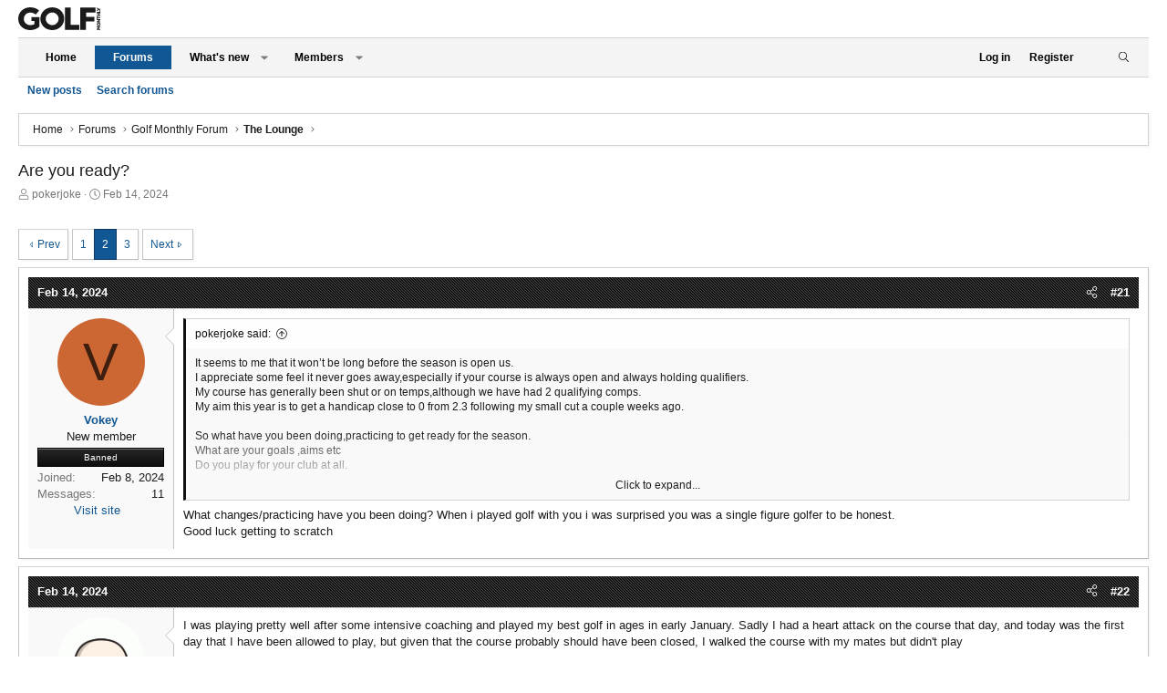

--- FILE ---
content_type: text/html; charset=utf-8
request_url: https://forums.golfmonthly.com/threads/are-you-ready.116354/page-2
body_size: 37003
content:
<!DOCTYPE html>
<html id="XF" lang="en-US" dir="LTR"
	data-app="public"
	data-template="thread_view"
	data-container-key="node-9"
	data-content-key="thread-116354"
	data-logged-in="false"
	data-cookie-prefix="xf_"
	data-csrf="1768995709,a6a62432b38da63a8f8f1cede52775d0"
	class="has-no-js template-thread_view XenBase layout-default style-light sidebar-right   xb-toggled xb-sidebar-show"
	>
<head>
    <script type="text/javascript" charset="utf-8">
(function(a,b,c,d){
a="https://d1z4620jtipde6.cloudfront.net/js/e1512726446_2a23693/min/gtm/utils-min.js";
b=document;c='script';d=b.createElement(c);d.src=protocol+a;d.type='text/java'+c;
a=b.getElementsByTagName(c)[0];a.parentNode.insertBefore(d,a);
})();
</script>
        
        <script type="text/javascript" charset="utf-8">
       window.ipcTags = {
                "section": "forums",
                "type": "external",
                "env": "prod",
                "displayMode": "responsive",
                "site": "golfmonthly"
            };
    </script>
        
    <!-- Tags-Alphanumeric-UK -->
    <script type=""text/javascript"">
    /* <![CDATA[ */
    (function() {
        window.dm = window.dm ||{ AjaxData:[]};
        window.dm.AjaxEvent = function(et, d, ssid, ad){
            dm.AjaxData.push({ et: et,d: d,ssid: ssid,ad: ad});
            if(typeof window.DotMetricsObj != 'undefined') {DotMetricsObj.onAjaxDataUpdate();}
        };
        var d = document,
        h = d.getElementsByTagName('head')[0],
        s = d.createElement('script');
        s.type = 'text/javascript';
        s.async = true;
        s.src = 'https://uk-script.dotmetrics.net/door.js?d=' + document.location.host + '&t=gmforum'; h.appendChild(s);
    } ());
    /* ]]> */
    </script>
    
    <!-- Tags-STANDARD-UK -->
    <script type=""text/javascript"">
    /* <![CDATA[ */
    (function() {
      window.dm=window.dm||{AjaxData:[]};
      window.dm.AjaxEvent=function(et,d,ssid,ad){
        dm.AjaxData.push({et:et,d:d,ssid:ssid,ad:ad});
        if(typeof window.DotMetricsObj != 'undefined') {DotMetricsObj.onAjaxDataUpdate();}
      };
      var d=document,
      h=d.getElementsByTagName('head')[0],
      s=d.createElement('script');
      s.type='text/javascript';
      s.async=true;
      s.src='https://uk-script.dotmetrics.net/door.js?id=5448';
      h.appendChild(s);
    }());
    /* ]]> */
    </script>
        
    <!-- Google Tag Manager -->
    <script>(function ( w, d, s, l, i ) {
    w[ l ] = w[ l ] || [];
    w[ l ].push({
    'gtm.start' :
    new Date().getTime(), event : 'gtm.js'
    });
    var f = d.getElementsByTagName(s)[ 0 ],
    j = d.createElement(s), dl = l != 'dataLayer' ? '&l=' + l : '';
    j.async = true;
    j.src =
    'https://www.googletagmanager.com/gtm.js?id=' + i + dl;
    f.parentNode.insertBefore(j, f);
    })(window, document, 'script', 'dataLayer','GTM-KTWLH43');</script>
    <!-- End Google Tag Manager -->
	
	<meta charset="utf-8" />
	<meta http-equiv="X-UA-Compatible" content="IE=Edge" />
	<meta name="viewport" content="width=device-width, initial-scale=1, viewport-fit=cover">

	
	
	

	<title>Are you ready? | Page 2 | Golf Monthly</title>

	<link rel="manifest" href="/webmanifest.php">
	
		<meta name="theme-color" content="#272727" />
	

	<meta name="apple-mobile-web-app-title" content="Golf Monthly">
	

	
		
		<meta name="description" content="It seems to me that it won’t be long before the season is open us.
I appreciate some feel it never goes away,especially if your course is always open and..." />
		<meta property="og:description" content="It seems to me that it won’t be long before the season is open us.
I appreciate some feel it never goes away,especially if your course is always open and always holding qualifiers.
My course has generally been shut or on temps,although we have had 2 qualifying comps.
My aim this year is to get a..." />
		<meta property="twitter:description" content="It seems to me that it won’t be long before the season is open us.
I appreciate some feel it never goes away,especially if your course is always open and always holding qualifiers.
My course has..." />
	
	
		<meta property="og:url" content="https://forums.golfmonthly.com/threads/are-you-ready.116354/" />
	
		<link rel="canonical" href="https://forums.golfmonthly.com/threads/are-you-ready.116354/page-2" />
	
		<link rel="prev" href="/threads/are-you-ready.116354/" />
	
		<link rel="next" href="/threads/are-you-ready.116354/page-3" />
	

	
		
	
	
	<meta property="og:site_name" content="Golf Monthly" />


	
	
		
	
	
	<meta property="og:type" content="website" />


	
	
		
	
	
	
		<meta property="og:title" content="Are you ready?" />
		<meta property="twitter:title" content="Are you ready?" />
	


	
	
	
	

	
	

	
	
	
	
	

	<link rel="stylesheet" href="/css.php?css=public%3Anormalize.css%2Cpublic%3Afa.css%2Cpublic%3Acore.less%2Cpublic%3Aapp.less&amp;s=4&amp;l=1&amp;d=1767632303&amp;k=c79ca65c7edc91b5e8d378c276033d7337754216" />

	<link rel="stylesheet" href="/css.php?css=public%3Abb_code.less&amp;s=4&amp;l=1&amp;d=1767632303&amp;k=ac8668814102cc9e7c313ffa9aeed1b7b3f7716a" />
<link rel="stylesheet" href="/css.php?css=public%3Amessage.less&amp;s=4&amp;l=1&amp;d=1767632303&amp;k=a4c7cf130d23fca8bb235ee386b94974fe4506fc" />
<link rel="stylesheet" href="/css.php?css=public%3Ashare_controls.less&amp;s=4&amp;l=1&amp;d=1767632303&amp;k=b58ac4a653cf526f7413c2122bb9c871c3557c12" />
<link rel="stylesheet" href="/css.php?css=public%3Astructured_list.less&amp;s=4&amp;l=1&amp;d=1767632303&amp;k=e330de43bf37fd6afe297f42e45a0616c9c765d9" />
<link rel="stylesheet" href="/css.php?css=public%3Axb.less&amp;s=4&amp;l=1&amp;d=1767632303&amp;k=fce132addb76ec84da1ee5646853006061b1d6bb" />
<link rel="stylesheet" href="/css.php?css=public%3Aextra.less&amp;s=4&amp;l=1&amp;d=1767632303&amp;k=7112a13d5870c73b24fa6a672583286bb82157ce" />


	
		<script src="/js/xf/preamble.min.js?_v=e2d6e2a2"></script>
	

	
	<script src="/js/vendor/vendor-compiled.js?_v=e2d6e2a2" defer></script>
	<script src="/js/xf/core-compiled.js?_v=e2d6e2a2" defer></script>

	<script>
		XF.ready(() =>
		{
			XF.extendObject(true, XF.config, {
				// 
				userId: 0,
				enablePush: true,
				pushAppServerKey: 'BLTzK0hQRo1kZX5EJdyzNtsuwC3fl7aPDEK0J4FLgYwM5tNHZLxLRvP_8dW2rjE6zsHkM2DZxV7ErrL4Qy08tVw',
				url: {
					fullBase: 'https://forums.golfmonthly.com/',
					basePath: '/',
					css: '/css.php?css=__SENTINEL__&s=4&l=1&d=1767632303',
					js: '/js/__SENTINEL__?_v=e2d6e2a2',
					icon: '/data/local/icons/__VARIANT__.svg?v=1767632341#__NAME__',
					iconInline: '/styles/fa/__VARIANT__/__NAME__.svg?v=5.15.3',
					keepAlive: '/login/keep-alive'
				},
				cookie: {
					path: '/',
					domain: '',
					prefix: 'xf_',
					secure: true,
					consentMode: 'disabled',
					consented: ["optional","_third_party"]
				},
				cacheKey: 'f3ed7234243583f554e27d349fe769c5',
				csrf: '1768995709,a6a62432b38da63a8f8f1cede52775d0',
				js: {},
				fullJs: false,
				css: {"public:bb_code.less":true,"public:message.less":true,"public:share_controls.less":true,"public:structured_list.less":true,"public:xb.less":true,"public:extra.less":true},
				time: {
					now: 1768995709,
					today: 1768953600,
					todayDow: 3,
					tomorrow: 1769040000,
					yesterday: 1768867200,
					week: 1768435200,
					month: 1767225600,
					year: 1767225600
				},
				style: {
					light: '',
					dark: '',
					defaultColorScheme: 'light'
				},
				borderSizeFeature: '3px',
				fontAwesomeWeight: 'l',
				enableRtnProtect: true,
				
				enableFormSubmitSticky: true,
				imageOptimization: '0',
				imageOptimizationQuality: 0.85,
				uploadMaxFilesize: 268435456,
				uploadMaxWidth: 0,
				uploadMaxHeight: 0,
				allowedVideoExtensions: ["m4v","mov","mp4","mp4v","mpeg","mpg","ogv","webm"],
				allowedAudioExtensions: ["mp3","opus","ogg","wav"],
				shortcodeToEmoji: true,
				visitorCounts: {
					conversations_unread: '0',
					alerts_unviewed: '0',
					total_unread: '0',
					title_count: true,
					icon_indicator: true
				},
				jsMt: {"xf\/action.js":"54f6321b","xf\/embed.js":"b66a96b9","xf\/form.js":"b66a96b9","xf\/structure.js":"54f6321b","xf\/tooltip.js":"5ee04908"},
				jsState: {},
				publicMetadataLogoUrl: '',
				publicPushBadgeUrl: 'https://forums.golfmonthly.com/styles/default/xenforo/bell.png'
			})

			XF.extendObject(XF.phrases, {
				// 
				date_x_at_time_y:     "{date} at {time}",
				day_x_at_time_y:      "{day} at {time}",
				yesterday_at_x:       "Yesterday at {time}",
				x_minutes_ago:        "{minutes} minutes ago",
				one_minute_ago:       "1 minute ago",
				a_moment_ago:         "A moment ago",
				today_at_x:           "Today at {time}",
				in_a_moment:          "In a moment",
				in_a_minute:          "In a minute",
				in_x_minutes:         "In {minutes} minutes",
				later_today_at_x:     "Later today at {time}",
				tomorrow_at_x:        "Tomorrow at {time}",
				short_date_x_minutes: "{minutes}m",
				short_date_x_hours:   "{hours}h",
				short_date_x_days:    "{days}d",

				day0: "Sunday",
				day1: "Monday",
				day2: "Tuesday",
				day3: "Wednesday",
				day4: "Thursday",
				day5: "Friday",
				day6: "Saturday",

				dayShort0: "Sun",
				dayShort1: "Mon",
				dayShort2: "Tue",
				dayShort3: "Wed",
				dayShort4: "Thu",
				dayShort5: "Fri",
				dayShort6: "Sat",

				month0: "January",
				month1: "February",
				month2: "March",
				month3: "April",
				month4: "May",
				month5: "June",
				month6: "July",
				month7: "August",
				month8: "September",
				month9: "October",
				month10: "November",
				month11: "December",

				active_user_changed_reload_page: "The active user has changed. Reload the page for the latest version.",
				server_did_not_respond_in_time_try_again: "The server did not respond in time. Please try again.",
				oops_we_ran_into_some_problems: "Oops! We ran into some problems.",
				oops_we_ran_into_some_problems_more_details_console: "Oops! We ran into some problems. Please try again later. More error details may be in the browser console.",
				file_too_large_to_upload: "The file is too large to be uploaded.",
				uploaded_file_is_too_large_for_server_to_process: "The uploaded file is too large for the server to process.",
				files_being_uploaded_are_you_sure: "Files are still being uploaded. Are you sure you want to submit this form?",
				attach: "Attach files",
				rich_text_box: "Rich text box",
				close: "Close",
				link_copied_to_clipboard: "Link copied to clipboard.",
				text_copied_to_clipboard: "Text copied to clipboard.",
				loading: "Loading…",
				you_have_exceeded_maximum_number_of_selectable_items: "You have exceeded the maximum number of selectable items.",

				processing: "Processing",
				'processing...': "Processing…",

				showing_x_of_y_items: "Showing {count} of {total} items",
				showing_all_items: "Showing all items",
				no_items_to_display: "No items to display",

				number_button_up: "Increase",
				number_button_down: "Decrease",

				push_enable_notification_title: "Push notifications enabled successfully at Golf Monthly",
				push_enable_notification_body: "Thank you for enabling push notifications!",

				pull_down_to_refresh: "Pull down to refresh",
				release_to_refresh: "Release to refresh",
				refreshing: "Refreshing…"
			})
		})
	</script>

	


	
		<link rel="icon" type="image/png" href="https://forums.golfmonthly.com/data/assets/logo/favicon.png" sizes="32x32" />
	
	
	<script async src="https://www.googletagmanager.com/gtag/js?id=UA-11430160-1"></script>
	<script>
		window.dataLayer = window.dataLayer || [];
		function gtag(){dataLayer.push(arguments);}
		gtag('js', new Date());
		gtag('config', 'UA-11430160-1', {
			// 
			
			
		});
	</script>

<script defer src="https://cloudmetrics.xenforo.com/js/essential.js" data-website-id="2020835389465069"></script>
	<script async='async' src='https://www.googletagservices.com/tag/js/gpt.js'></script>

<script>
  var googletag = googletag || {};
  googletag.cmd = googletag.cmd || [];
</script>

<script>
  googletag.cmd.push(function() {
    googletag.defineSlot('/10518929/golfmonthly/forums', [[970, 250], [728, 90]], 'div-gpt-ad-billboard').addService(googletag.pubads());
    googletag.defineSlot('/10518929/golfmonthly/forums', [[300, 250], [300, 600], [300, 1050]], 'div-gpt-ad-mpu1').addService(googletag.pubads());
    googletag.defineSlot('/10518929/golfmonthly/forums', [[300, 250], [300, 600], [300, 1050]], 'div-gpt-ad-mpu2').addService(googletag.pubads());
    googletag.defineSlot('/10518929/golfmonthly/forums', [[320, 50]], 'div-gpt-ad-mobileBanner').addService(googletag.pubads());
    googletag.defineSlot('/10518929/golfmonthly/forums', [[300, 250]], 'div-gpt-ad-mobileMPU').addService(googletag.pubads());
    googletag.pubads().enableSingleRequest();
    googletag.enableServices();
  });
</script>
<!-- Start TCF V2 Script -->

    <script>
    
    function getIABConsent() {
    
        // Make sure the TCF v2 API exists on the page
        if ( typeof window.__tcfapi != 'undefined' ) {
    
            // Wait for the TCF API to be ready to take instruction
            window.__tcfapi('addEventListener', 2,
    
                // Once TCF is ready, run the code
                function(iabConsent, iabSuccess) {
                
                    // IF the call was successful
                    // AND the user has made their consent choice
                    if ( iabSuccess && (['useractioncomplete','tcloaded'].indexOf(iabConsent.eventStatus) > -1)) {
    
                        // Load the GAM Ad Units
                        loadAds();
    
                        // Load ComScore V2
                        loadComScore();
    
                    }
    
                }
    
            );
    
        // ELSE the TCF v2 API does not exist on the page yet
        } else {
    
            // Re-run this function
            setTimeout(function(){
    
                getIABConsent();
    
            },10);
    
        }
    }
    
    function loadAds() {
    
        var platform = ipcTags.platform
    
        if(platform == 'desktop') {
            
            googletag.cmd.push(function() { googletag.display('div-gpt-ad-billboard'); });
            googletag.cmd.push(function() { googletag.display('div-gpt-ad-mpu1'); });
            googletag.cmd.push(function() { googletag.display('div-gpt-ad-mpu2'); });
        
        } else {
            
            googletag.cmd.push(function() { googletag.display('div-gpt-ad-mobileBanner'); });
            googletag.cmd.push(function() { googletag.display('div-gpt-ad-mobileMPU'); });
        
        }
    }
    
    function loadComScore(){
    
        //Begin comScore Tag
          var _comscore = _comscore || [];
          _comscore.push({ c1: "2", c2: "6034835" });
          (function() {
            var s = document.createElement("script"), el = document.getElementsByTagName("script")[0]; s.async = true;
                s.src = "https://sb.scorecardresearch.com/cs/6034835/beacon.js";
                el.parentNode.insertBefore(s, el);
          })();
    
    }
    
    getIABConsent();
    
    </script>
    
    <!-- End TCF V2 -->
</head>
<body data-template="thread_view">

<div class="p-pageWrapper" id="top">

<div class="p-pageWrapper--helper"></div>



<div class="xb-page-wrapper xb-canvas-menuActive">
	
	
	<div class="xb-page-wrapper--helper"></div>
	
	


<header class="p-header" id="header">
	<div class="p-header-inner">
		<div class="p-header-content">

			<div class="p-header-logo p-header-logo--image">
				<a href="https://www.golfmonthly.com/">
						
					<img src="/data/files/golf-monthly-logo.svg" srcset="/data/files/golf-monthly-logo.svg 2x" alt="Golf Monthly"
						width="" height="" />
					
				</a>
			</div>

			
			
			
			
		</div>
	</div>
</header>

		

<div class="xb-content-wrapper">
	<div class="navigation-helper"></div>




	<div class="p-navSticky p-navSticky--primary" data-xf-init="sticky-header">
		
	<div class="p-nav--wrapper">
	<nav class="p-nav">
		<div class="p-nav-inner">
			<button type="button" class="button button--plain p-nav-menuTrigger" data-xf-click="off-canvas" data-menu=".js-headerOffCanvasMenu" tabindex="0" aria-label="Menu"><span class="button-text">
				<i aria-hidden="true"></i>
			</span></button>

			<div class="p-nav-smallLogo">
				<a href="https://www.golfmonthly.com/">
							
					<img src="/data/files/golf-monthly-logo.svg" srcset="" alt="Golf Monthly"
						width="" height="" />
					
					
				</a>
			</div>

			<div class="p-nav-scroller hScroller" data-xf-init="h-scroller" data-auto-scroll=".p-navEl.is-selected">
				<div class="hScroller-scroll">
					<ul class="p-nav-list js-offCanvasNavSource">
					
						<li class="navhome">
							
	<div class="p-navEl " >
		

			
	
	<a href="https://www.golfmonthly.com/"
		class="p-navEl-link "
		
		data-xf-key="1"
		data-nav-id="home">Home</a>


			

		
		
	</div>

						</li>
					
						<li class="navforums">
							
	<div class="p-navEl is-selected" data-has-children="true">
		

			
	
	<a href="/"
		class="p-navEl-link p-navEl-link--splitMenu "
		
		
		data-nav-id="forums">Forums</a>


			<a data-xf-key="2"
				data-xf-click="menu"
				data-menu-pos-ref="< .p-navEl"
				class="p-navEl-splitTrigger"
				role="button"
				tabindex="0"
				aria-label="Toggle expanded"
				aria-expanded="false"
				aria-haspopup="true"></a>

		
		
			<div class="menu menu--structural" data-menu="menu" aria-hidden="true">
				<div class="menu-content">
					
						
	
	
	<a href="/whats-new/posts/"
		class="menu-linkRow u-indentDepth0 js-offCanvasCopy "
		
		
		data-nav-id="newPosts">New posts</a>

	

					
						
	
	
	<a href="/search/?type=post"
		class="menu-linkRow u-indentDepth0 js-offCanvasCopy "
		
		
		data-nav-id="searchForums">Search forums</a>

	

					
				</div>
			</div>
		
	</div>

						</li>
					
						<li class="navwhatsNew">
							
	<div class="p-navEl " data-has-children="true">
		

			
	
	<a href="/whats-new/"
		class="p-navEl-link p-navEl-link--splitMenu "
		
		
		data-nav-id="whatsNew">What's new</a>


			<a data-xf-key="3"
				data-xf-click="menu"
				data-menu-pos-ref="< .p-navEl"
				class="p-navEl-splitTrigger"
				role="button"
				tabindex="0"
				aria-label="Toggle expanded"
				aria-expanded="false"
				aria-haspopup="true"></a>

		
		
			<div class="menu menu--structural" data-menu="menu" aria-hidden="true">
				<div class="menu-content">
					
						
	
	
	<a href="/featured/"
		class="menu-linkRow u-indentDepth0 js-offCanvasCopy "
		
		
		data-nav-id="featured">Featured content</a>

	

					
						
	
	
	<a href="/whats-new/posts/"
		class="menu-linkRow u-indentDepth0 js-offCanvasCopy "
		 rel="nofollow"
		
		data-nav-id="whatsNewPosts">New posts</a>

	

					
						
	
	
	<a href="/whats-new/latest-activity"
		class="menu-linkRow u-indentDepth0 js-offCanvasCopy "
		 rel="nofollow"
		
		data-nav-id="latestActivity">Latest activity</a>

	

					
				</div>
			</div>
		
	</div>

						</li>
					
						<li class="navmembers">
							
	<div class="p-navEl " data-has-children="true">
		

			
	
	<a href="/members/"
		class="p-navEl-link p-navEl-link--splitMenu "
		
		
		data-nav-id="members">Members</a>


			<a data-xf-key="4"
				data-xf-click="menu"
				data-menu-pos-ref="< .p-navEl"
				class="p-navEl-splitTrigger"
				role="button"
				tabindex="0"
				aria-label="Toggle expanded"
				aria-expanded="false"
				aria-haspopup="true"></a>

		
		
			<div class="menu menu--structural" data-menu="menu" aria-hidden="true">
				<div class="menu-content">
					
						
	
	
	<a href="/online/"
		class="menu-linkRow u-indentDepth0 js-offCanvasCopy "
		
		
		data-nav-id="currentVisitors">Current visitors</a>

	

					
				</div>
			</div>
		
	</div>

						</li>
					
					</ul>
				</div>
			</div>
			
			

			
			
			<div class="p-nav-opposite">
				<div class="p-navgroup p-account p-navgroup--guest">
					
						<a href="/login/" class="p-navgroup-link p-navgroup-link--textual p-navgroup-link--logIn"
							data-xf-click="overlay" data-follow-redirects="on">
							<span class="p-navgroup-linkText">Log in</span>
						</a>
						
							<a href="/register/" class="p-navgroup-link p-navgroup-link--textual p-navgroup-link--register"
								data-xf-click="overlay" data-follow-redirects="on">
								<span class="p-navgroup-linkText">Register</span>
							</a>
						
					
					
						
						<a href="/misc/style?style_id=&amp;t=1768995709%2Ca6a62432b38da63a8f8f1cede52775d0" class="p-navgroup-link p-navgroup-link--iconic p-navgroup-link--switch" data-xf-init="tooltip" aria-label="" title="">
							<i aria-hidden="true"></i>
						</a>
					
					
				</div>

				<div class="p-navgroup p-discovery">
					<a href="/whats-new/"
						class="p-navgroup-link p-navgroup-link--iconic p-navgroup-link--whatsnew"
						aria-label="What&#039;s new"
						title="What&#039;s new">
						<i aria-hidden="true"></i>
						<span class="p-navgroup-linkText">What's new</span>
					</a>

					
						<a href="/search/"
							class="p-navgroup-link p-navgroup-link--iconic p-navgroup-link--search"
							data-xf-click="menu"
							data-xf-key="/"
							aria-label="Search"
							aria-expanded="false"
							aria-haspopup="true"
							title="Search">
							<i aria-hidden="true"></i>
							<span class="p-navgroup-linkText">Search</span>
						</a>
						<div class="menu menu--structural menu--wide" data-menu="menu" aria-hidden="true">
							<form action="/search/search" method="post"
								class="menu-content"
								data-xf-init="quick-search">

								<h3 class="menu-header">Search</h3>
								
								<div class="menu-row">
									
										<div class="inputGroup inputGroup--joined">
											<input type="text" class="input" name="keywords" placeholder="Search…" aria-label="Search" data-menu-autofocus="true" />
											
			<select name="constraints" class="js-quickSearch-constraint input" aria-label="Search within">
				<option value="">Everywhere</option>
<option value="{&quot;search_type&quot;:&quot;post&quot;}">Threads</option>
<option value="{&quot;search_type&quot;:&quot;post&quot;,&quot;c&quot;:{&quot;nodes&quot;:[9],&quot;child_nodes&quot;:1}}">This forum</option>
<option value="{&quot;search_type&quot;:&quot;post&quot;,&quot;c&quot;:{&quot;thread&quot;:116354}}">This thread</option>

			</select>
		
										</div>
									
								</div>

								
								<div class="menu-row">
									<label class="iconic"><input type="checkbox"  name="c[title_only]" value="1" /><i aria-hidden="true"></i><span class="iconic-label">Search titles only</span></label>

								</div>
								
								<div class="menu-row">
									<div class="inputGroup">
										<span class="inputGroup-text" id="ctrl_search_menu_by_member">By:</span>
										<input type="text" class="input" name="c[users]" data-xf-init="auto-complete" placeholder="Member" aria-labelledby="ctrl_search_menu_by_member" />
									</div>
								</div>
								<div class="menu-footer">
									<span class="menu-footer-controls">
										<button type="submit" class="button button--icon button--icon--search button--primary"><i class="fa--xf fal fa-search "><svg xmlns="http://www.w3.org/2000/svg" role="img" aria-hidden="true" ><use href="/data/local/icons/light.svg?v=1767632341#search"></use></svg></i><span class="button-text">Search</span></button>
										<a href="/search/" class="button "><span class="button-text">Advanced search…</span></a>
									</span>
								</div>

								<input type="hidden" name="_xfToken" value="1768995709,a6a62432b38da63a8f8f1cede52775d0" />
							</form>
						</div>
					
				</div>
			</div>
				

		</div>
	</nav>
	</div>

	</div>
	
	
		<div class="p-sectionLinks--wrapper">
		<div class="p-sectionLinks">
			<div class="p-sectionLinks-inner">
				<div class="hScroller" data-xf-init="h-scroller">
				<div class="hScroller-scroll">
					<ul class="p-sectionLinks-list">
					
						<li>
							
	<div class="p-navEl " >
		

			
	
	<a href="/whats-new/posts/"
		class="p-navEl-link "
		
		data-xf-key="alt+1"
		data-nav-id="newPosts">New posts</a>


			

		
		
	</div>

						</li>
					
						<li>
							
	<div class="p-navEl " >
		

			
	
	<a href="/search/?type=post"
		class="p-navEl-link "
		
		data-xf-key="alt+2"
		data-nav-id="searchForums">Search forums</a>


			

		
		
	</div>

						</li>
					
					</ul>
				</div>
				</div>
			<div class="p-sectionLinks-right">
				
				
			</div>
			</div>
		</div>
		</div>
	



<div class="offCanvasMenu offCanvasMenu--nav js-headerOffCanvasMenu" data-menu="menu" aria-hidden="true" data-ocm-builder="navigation">
	<div class="offCanvasMenu-backdrop" data-menu-close="true"></div>
	<div class="offCanvasMenu-content">
		<div class="offCanvasMenu-content--inner">
		
		<div class="offCanvasMenu-header">
			Menu
			<a class="offCanvasMenu-closer" data-menu-close="true" role="button" tabindex="0" aria-label="Close"></a>
		</div>
		
			<div class="p-offCanvasRegisterLink">
				<div class="offCanvasMenu-linkHolder">
					<a href="/login/" class="offCanvasMenu-link" data-xf-click="overlay" data-menu-close="true">
						Log in
					</a>
				</div>
				<hr class="offCanvasMenu-separator" />
				
					<div class="offCanvasMenu-linkHolder">
						<a href="/register/" class="offCanvasMenu-link" data-xf-click="overlay" data-menu-close="true">
							Register
						</a>
					</div>
					<hr class="offCanvasMenu-separator" />
				
			</div>
		
		<div class="offCanvasMenu-subHeader">Navigation</div>
		<div class="js-offCanvasNavTarget"></div>
		<div class="offCanvasMenu-installBanner js-installPromptContainer" style="display: none;" data-xf-init="install-prompt">
			<div class="offCanvasMenu-installBanner-header">Install the app</div>
			<button type="button" class="button js-installPromptButton"><span class="button-text">Install</span></button>
		</div>

			<div class="offCanvasMenu-subHeader">More options</div>
					
						
						<div class="offCanvasMenu-linkHolder">
						<a href="/misc/style?style_id=&amp;t=1768995709%2Ca6a62432b38da63a8f8f1cede52775d0"
						   								class="offCanvasMenu-link offCanvasMenu-link--switch"
								 						data-xf-init="tooltip"
						   								data-nav-id="lightswitch"
														title="">
						</a>
							</div>
					
			
			
			<div class="offCanvasMenu-linkHolder">
				<a class="offCanvasMenu-link" data-menu-close="true" data-nav-id="closeMenu" role="button" tabindex="0" aria-label="Close">Close Menu</a>
			</div>
			
		</div>

	</div>
</div>

	
	
<div class="p-body">
	<div class="p-body-inner">
		
		<!--XF:EXTRA_OUTPUT-->

		

		

		 
		
		
	
		<div class="p-breadcrumbs--parent ">
		<ul class="p-breadcrumbs "
			itemscope itemtype="https://schema.org/BreadcrumbList">
		
			

			
			

			
				
				
	<li itemprop="itemListElement" itemscope itemtype="https://schema.org/ListItem">
		<a href="https://www.golfmonthly.com/" itemprop="item">
			<span itemprop="name">Home</span>
		</a>
		<meta itemprop="position" content="1" />
	</li>

			

			
				
				
	<li itemprop="itemListElement" itemscope itemtype="https://schema.org/ListItem">
		<a href="/" itemprop="item">
			<span itemprop="name">Forums</span>
		</a>
		<meta itemprop="position" content="2" />
	</li>

			
			
				
				
	<li itemprop="itemListElement" itemscope itemtype="https://schema.org/ListItem">
		<a href="/#golf-monthly-forum.3" itemprop="item">
			<span itemprop="name">Golf Monthly Forum</span>
		</a>
		<meta itemprop="position" content="3" />
	</li>

			
				
				
	<li itemprop="itemListElement" itemscope itemtype="https://schema.org/ListItem">
		<a href="/forums/the-lounge.9/" itemprop="item">
			<span itemprop="name">The Lounge</span>
		</a>
		<meta itemprop="position" content="4" />
	</li>

			

		
		</ul>
		
		</div>
	

		
		

		
	<noscript class="js-jsWarning"><div class="blockMessage blockMessage--important blockMessage--iconic u-noJsOnly">JavaScript is disabled. For a better experience, please enable JavaScript in your browser before proceeding.</div></noscript>

		
	<div class="blockMessage blockMessage--important blockMessage--iconic js-browserWarning" style="display: none">You are using an out of date browser. It  may not display this or other websites correctly.<br />You should upgrade or use an <a href="https://www.google.com/chrome/" target="_blank" rel="noopener">alternative browser</a>.</div>


		
		 
			
		
			<div class="p-body-header">
			
				
					<div class="p-title ">
					
						
							<h1 class="p-title-value">Are you ready?</h1>
						
						
					
					</div>
				

				
					<div class="p-description">
	<ul class="listInline listInline--bullet">
		<li>
			<i class="fa--xf fal fa-user "><svg xmlns="http://www.w3.org/2000/svg" role="img" ><title>Thread starter</title><use href="/data/local/icons/light.svg?v=1767632341#user"></use></svg></i>
			<span class="u-srOnly">Thread starter</span>

			<a href="/members/pokerjoke.3457/" class="username  u-concealed" dir="auto" data-user-id="3457" data-xf-init="member-tooltip">pokerjoke</a>
		</li>
		<li>
			<i class="fa--xf fal fa-clock "><svg xmlns="http://www.w3.org/2000/svg" role="img" ><title>Start date</title><use href="/data/local/icons/light.svg?v=1767632341#clock"></use></svg></i>
			<span class="u-srOnly">Start date</span>

			<a href="/threads/are-you-ready.116354/" class="u-concealed"><time  class="u-dt" dir="auto" datetime="2024-02-14T16:43:32+0000" data-timestamp="1707929012" data-date="Feb 14, 2024" data-time="4:43 PM" data-short="Feb &#039;24" title="Feb 14, 2024 at 4:43 PM">Feb 14, 2024</time></a>
		</li>
		
		
	</ul>
</div>
				
			
			</div>
		
		
		

		<div class="p-body-main  ">
			
			<div class="p-body-contentCol"></div>
			

			

			<div class="p-body-content">
				
				
				
					
						
				

	
	<div class="centered desktop-block">
		<!-- BILLBOARD -->
		<div id='div-gpt-ad-billboard'>
		</div>
	</div>
	<div class="centered mobile-block">
		<!-- mobileBanner-->
		<div id='div-gpt-ad-mobileBanner'>
		</div>	
	</div>


				<div class="p-body-pageContent">










	
	
	
		
	
	
	


	
	
	
		
	
	
	


	
	
		
	
	
	


	
	



	












	

	
		
	



















<div class="block block--messages" data-xf-init="" data-type="post" data-href="/inline-mod/" data-search-target="*">

	<span class="u-anchorTarget" id="posts"></span>

	
		
	

	

	<div class="block-outer"><div class="block-outer-main"><nav class="pageNavWrapper pageNavWrapper--full ">



<div class="pageNav  ">
	
		<a href="/threads/are-you-ready.116354/" class="pageNav-jump pageNav-jump--prev">Prev</a>
	

	<ul class="pageNav-main">
		

	
		<li class="pageNav-page "><a href="/threads/are-you-ready.116354/">1</a></li>
	


		

		
			

	
		<li class="pageNav-page pageNav-page--current "><a href="/threads/are-you-ready.116354/page-2">2</a></li>
	

		

		

		

	
		<li class="pageNav-page "><a href="/threads/are-you-ready.116354/page-3">3</a></li>
	

	</ul>

	
		<a href="/threads/are-you-ready.116354/page-3" class="pageNav-jump pageNav-jump--next">Next</a>
	
</div>

<div class="pageNavSimple">
	
		<a href="/threads/are-you-ready.116354/"
			class="pageNavSimple-el pageNavSimple-el--first"
			data-xf-init="tooltip" title="First">
			<i aria-hidden="true"></i> <span class="u-srOnly">First</span>
		</a>
		<a href="/threads/are-you-ready.116354/" class="pageNavSimple-el pageNavSimple-el--prev">
			<i aria-hidden="true"></i> Prev
		</a>
	

	<a class="pageNavSimple-el pageNavSimple-el--current"
		data-xf-init="tooltip" title="Go to page"
		data-xf-click="menu" role="button" tabindex="0" aria-expanded="false" aria-haspopup="true">
		2 of 3
	</a>
	

	<div class="menu menu--pageJump" data-menu="menu" aria-hidden="true">
		<div class="menu-content">
			<h4 class="menu-header">Go to page</h4>
			<div class="menu-row" data-xf-init="page-jump" data-page-url="/threads/are-you-ready.116354/page-%page%">
				<div class="inputGroup inputGroup--numbers">
					<div class="inputGroup inputGroup--numbers inputNumber" data-xf-init="number-box"><input type="number" pattern="\d*" class="input input--number js-numberBoxTextInput input input--numberNarrow js-pageJumpPage" value="2"  min="1" max="3" step="1" required="required" data-menu-autofocus="true" /></div>
					<span class="inputGroup-text"><button type="button" class="button js-pageJumpGo"><span class="button-text">Go</span></button></span>
				</div>
			</div>
		</div>
	</div>


	
		<a href="/threads/are-you-ready.116354/page-3" class="pageNavSimple-el pageNavSimple-el--next">
			Next <i aria-hidden="true"></i>
		</a>
		<a href="/threads/are-you-ready.116354/page-3"
			class="pageNavSimple-el pageNavSimple-el--last"
			data-xf-init="tooltip" title="Last">
			<i aria-hidden="true"></i> <span class="u-srOnly">Last</span>
		</a>
	
</div>

</nav>



</div></div>

	

	
		
	<div class="block-outer js-threadStatusField"></div>

	

	<div class="block-container lbContainer"
		data-xf-init="lightbox select-to-quote"
		data-message-selector=".js-post"
		data-lb-id="thread-116354"
		data-lb-universal="1">

		<div class="block-body js-replyNewMessageContainer">
			
				

					

					
						

	
	

	

	
	<article class="message message--post js-post js-inlineModContainer  "
		data-author="Vokey"
		data-content="post-2718988"
		id="js-post-2718988"
		itemscope itemtype="https://schema.org/Comment" itemid="https://forums.golfmonthly.com/posts/2718988/">

		
			<meta itemprop="parentItem" itemscope itemid="https://forums.golfmonthly.com/threads/are-you-ready.116354/" />
		

		<span class="u-anchorTarget" id="post-2718988"></span>
		
			<div class="message-header">
				
								

	

	<header class="message-attribution message-attribution--split">
		<ul class="message-attribution-main listInline ">
			
			
			<li class="u-concealed">
				<a href="/threads/are-you-ready.116354/post-2718988" rel="nofollow" itemprop="url">
					<time  class="u-dt" dir="auto" datetime="2024-02-14T20:45:40+0000" data-timestamp="1707943540" data-date="Feb 14, 2024" data-time="8:45 PM" data-short="Feb &#039;24" title="Feb 14, 2024 at 8:45 PM" itemprop="datePublished">Feb 14, 2024</time>
				</a>
			</li>
			
		</ul>

		<ul class="message-attribution-opposite message-attribution-opposite--list ">
			
			
			
			<li>
				<a href="/threads/are-you-ready.116354/post-2718988"
					class="message-attribution-gadget"
					data-xf-init="share-tooltip"
					data-href="/posts/2718988/share"
					aria-label="Share"
					rel="nofollow">
					<i class="fa--xf fal fa-share-alt "><svg xmlns="http://www.w3.org/2000/svg" role="img" aria-hidden="true" ><use href="/data/local/icons/light.svg?v=1767632341#share-alt"></use></svg></i>
				</a>
			</li>
			
				<li class="u-hidden js-embedCopy">
					
	<a href="javascript:"
		data-xf-init="copy-to-clipboard"
		data-copy-text="&lt;div class=&quot;js-xf-embed&quot; data-url=&quot;https://forums.golfmonthly.com&quot; data-content=&quot;post-2718988&quot;&gt;&lt;/div&gt;&lt;script defer src=&quot;https://forums.golfmonthly.com/js/xf/external_embed.js?_v=e2d6e2a2&quot;&gt;&lt;/script&gt;"
		data-success="Embed code HTML copied to clipboard."
		class="">
		<i class="fa--xf fal fa-code "><svg xmlns="http://www.w3.org/2000/svg" role="img" aria-hidden="true" ><use href="/data/local/icons/light.svg?v=1767632341#code"></use></svg></i>
	</a>

				</li>
			
			
			
				<li>
					<a href="/threads/are-you-ready.116354/post-2718988" rel="nofollow">
						#21
					</a>
				</li>
			
		</ul>
	</header>

							
			</div>
		

		
			<div class="message-inner">
				
					<div class="message-cell message-cell--user">
						

	<section class="message-user"
		itemprop="author"
		itemscope itemtype="https://schema.org/Person"
		itemid="https://forums.golfmonthly.com/members/vokey.35575/">

		
			<meta itemprop="url" content="https://forums.golfmonthly.com/members/vokey.35575/" />
		

		<div class="message-avatar ">
			<div class="message-avatar-wrapper">
				
				<a href="/members/vokey.35575/" class="avatar avatar--m avatar--default avatar--default--dynamic" data-user-id="35575" data-xf-init="member-tooltip" style="background-color: #cc6633; color: #3d1f0f">
			<span class="avatar-u35575-m" role="img" aria-label="Vokey">V</span> 
		</a>
				
				
			</div>
		</div>
		<div class="message-userDetails">
			<h4 class="message-name"><a href="/members/vokey.35575/" class="username " dir="auto" data-user-id="35575" data-xf-init="member-tooltip"><span itemprop="name">Vokey</span></a></h4>
			<h5 class="userTitle message-userTitle" dir="auto" itemprop="jobTitle">New member</h5>
			<div class="userBanner userBanner userBanner--primary message-userBanner" itemprop="jobTitle"><span class="userBanner-before"></span><strong>Banned</strong><span class="userBanner-after"></span></div>
		</div>
		
			
			
				<div class="message-userExtras">
				
					
						<dl class="pairs pairs--justified">
							
							<dt>Joined</dt>
							
							<dd>Feb 8, 2024</dd>
						</dl>
					
					
						<dl class="pairs pairs--justified">
							
							<dt>Messages</dt>
							
							<dd>11</dd>
						</dl>
					
					
					
					
					
					
	

					
	
							<dd><a href="" rel="nofollow" target="_blank">Visit site</a></dd>
						</dl>
					
					
				
				</div>
			
		
		<span class="message-userArrow"></span>
	</section>

						
					</div>
				

				
					<div class="message-cell message-cell--main">
					
						<div class="message-main js-quickEditTarget">

							

							<div class="message-content js-messageContent">
							

								
									
	
	
	

								

								
									
	

	<div class="message-userContent lbContainer js-lbContainer "
		data-lb-id="post-2718988"
		data-lb-caption-desc="Vokey &middot; Feb 14, 2024 at 8:45 PM">

		

		<article class="message-body js-selectToQuote">
			
				
			

			<div itemprop="text">
				
					<div class="bbWrapper"><blockquote data-attributes="member: 3457" data-quote="pokerjoke" data-source="post: 2718877"
	class="bbCodeBlock bbCodeBlock--expandable bbCodeBlock--quote js-expandWatch">
	
		<div class="bbCodeBlock-title">
			
				<a href="/goto/post?id=2718877"
					class="bbCodeBlock-sourceJump"
					rel="nofollow"
					data-xf-click="attribution"
					data-content-selector="#post-2718877">pokerjoke said:</a>
			
		</div>
	
	<div class="bbCodeBlock-content">
		
		<div class="bbCodeBlock-expandContent js-expandContent ">
			It seems to me that it won’t be long before the season is open us.<br />
I appreciate some feel it never goes away,especially if your course is always open and always holding qualifiers.<br />
My course has generally been shut or on temps,although we have had 2 qualifying comps.<br />
My aim this year is to get a handicap close to 0 from 2.3 following my small cut a couple weeks ago.<br />
<br />
So what have you been doing,practicing to get ready for the season.<br />
What are your goals ,aims etc<br />
Do you play for your club at all.<br />
<br />
The season has so many aspects so many adventures so many different scenarios.<br />
Care to share yours.
		</div>
		<div class="bbCodeBlock-expandLink js-expandLink"><a role="button" tabindex="0">Click to expand...</a></div>
	</div>
</blockquote>What changes/practicing have you been doing? When i played golf with you i was surprised you was a single figure golfer to be honest.<br />
Good luck getting to scratch</div>
				
			</div>

			<div class="js-selectToQuoteEnd">&nbsp;</div>
			
				
			
		</article>

		

		
	</div>

								

								
									
	

	

								

								
									
	

								

							
							</div>

							
								
	

	<footer class="message-footer">
		
			<div class="message-microdata" itemprop="interactionStatistic" itemtype="https://schema.org/InteractionCounter" itemscope>
				<meta itemprop="userInteractionCount" content="0" />
				<meta itemprop="interactionType" content="https://schema.org/LikeAction" />
			</div>
		

		

		<div class="reactionsBar js-reactionsList ">
			
		</div>

		<div class="js-historyTarget message-historyTarget toggleTarget" data-href="trigger-href"></div>
	</footer>

							
						</div>

					
					</div>
				
			</div>
		
	</article>

	
	

					

					

				

					

					
						

	
	

	

	
	<article class="message message--post js-post js-inlineModContainer  "
		data-author="chrisd"
		data-content="post-2718989"
		id="js-post-2718989"
		itemscope itemtype="https://schema.org/Comment" itemid="https://forums.golfmonthly.com/posts/2718989/">

		
			<meta itemprop="parentItem" itemscope itemid="https://forums.golfmonthly.com/threads/are-you-ready.116354/" />
		

		<span class="u-anchorTarget" id="post-2718989"></span>
		
			<div class="message-header">
				
								

	

	<header class="message-attribution message-attribution--split">
		<ul class="message-attribution-main listInline ">
			
			
			<li class="u-concealed">
				<a href="/threads/are-you-ready.116354/post-2718989" rel="nofollow" itemprop="url">
					<time  class="u-dt" dir="auto" datetime="2024-02-14T20:47:15+0000" data-timestamp="1707943635" data-date="Feb 14, 2024" data-time="8:47 PM" data-short="Feb &#039;24" title="Feb 14, 2024 at 8:47 PM" itemprop="datePublished">Feb 14, 2024</time>
				</a>
			</li>
			
		</ul>

		<ul class="message-attribution-opposite message-attribution-opposite--list ">
			
			
			
			<li>
				<a href="/threads/are-you-ready.116354/post-2718989"
					class="message-attribution-gadget"
					data-xf-init="share-tooltip"
					data-href="/posts/2718989/share"
					aria-label="Share"
					rel="nofollow">
					<i class="fa--xf fal fa-share-alt "><svg xmlns="http://www.w3.org/2000/svg" role="img" aria-hidden="true" ><use href="/data/local/icons/light.svg?v=1767632341#share-alt"></use></svg></i>
				</a>
			</li>
			
				<li class="u-hidden js-embedCopy">
					
	<a href="javascript:"
		data-xf-init="copy-to-clipboard"
		data-copy-text="&lt;div class=&quot;js-xf-embed&quot; data-url=&quot;https://forums.golfmonthly.com&quot; data-content=&quot;post-2718989&quot;&gt;&lt;/div&gt;&lt;script defer src=&quot;https://forums.golfmonthly.com/js/xf/external_embed.js?_v=e2d6e2a2&quot;&gt;&lt;/script&gt;"
		data-success="Embed code HTML copied to clipboard."
		class="">
		<i class="fa--xf fal fa-code "><svg xmlns="http://www.w3.org/2000/svg" role="img" aria-hidden="true" ><use href="/data/local/icons/light.svg?v=1767632341#code"></use></svg></i>
	</a>

				</li>
			
			
			
				<li>
					<a href="/threads/are-you-ready.116354/post-2718989" rel="nofollow">
						#22
					</a>
				</li>
			
		</ul>
	</header>

							
			</div>
		

		
			<div class="message-inner">
				
					<div class="message-cell message-cell--user">
						

	<section class="message-user"
		itemprop="author"
		itemscope itemtype="https://schema.org/Person"
		itemid="https://forums.golfmonthly.com/members/chrisd.3139/">

		
			<meta itemprop="url" content="https://forums.golfmonthly.com/members/chrisd.3139/" />
		

		<div class="message-avatar ">
			<div class="message-avatar-wrapper">
				
				<a href="/members/chrisd.3139/" class="avatar avatar--m" data-user-id="3139" data-xf-init="member-tooltip">
			<img src="https://golfmonthly-data.community.forum/avatars/m/3/3139.jpg?1535537290"  alt="chrisd" class="avatar-u3139-m" width="96" height="96" loading="lazy" itemprop="image" /> 
		</a>
				
				
			</div>
		</div>
		<div class="message-userDetails">
			<h4 class="message-name"><a href="/members/chrisd.3139/" class="username " dir="auto" data-user-id="3139" data-xf-init="member-tooltip"><span itemprop="name">chrisd</span></a></h4>
			<h5 class="userTitle message-userTitle" dir="auto" itemprop="jobTitle">Major Champion</h5>
			
		</div>
		
			
			
				<div class="message-userExtras">
				
					
						<dl class="pairs pairs--justified">
							
							<dt>Joined</dt>
							
							<dd>Sep 22, 2009</dd>
						</dl>
					
					
						<dl class="pairs pairs--justified">
							
							<dt>Messages</dt>
							
							<dd>25,092</dd>
						</dl>
					
					
					
					
					
					
	
						<dl class="pairs pairs--justified">
							
							<dt>Location</dt>
							
							<dd>
								
									<a href="/misc/location-info?location=Kent" rel="nofollow noreferrer" target="_blank" class="u-concealed">Kent</a>
								
							</dd>
						</dl>
					

					
	
							<dd><a href="" rel="nofollow" target="_blank">Visit site</a></dd>
						</dl>
					
					
				
				</div>
			
		
		<span class="message-userArrow"></span>
	</section>

						
					</div>
				

				
					<div class="message-cell message-cell--main">
					
						<div class="message-main js-quickEditTarget">

							

							<div class="message-content js-messageContent">
							

								
									
	
	
	

								

								
									
	

	<div class="message-userContent lbContainer js-lbContainer "
		data-lb-id="post-2718989"
		data-lb-caption-desc="chrisd &middot; Feb 14, 2024 at 8:47 PM">

		

		<article class="message-body js-selectToQuote">
			
				
			

			<div itemprop="text">
				
					<div class="bbWrapper">I was playing pretty well after some intensive coaching and played my best golf in ages in early January. Sadly I had a heart attack on the course that day, and today was the first day that I have been allowed to play, but given that the course probably should have been closed, I walked the course with my mates but didn&#039;t play<br />
<br />
Maybe 9 holes on Sunday !</div>
				
			</div>

			<div class="js-selectToQuoteEnd">&nbsp;</div>
			
				
			
		</article>

		

		
	</div>

								

								
									
	

	

								

								
									
	

								

							
							</div>

							
								
	

	<footer class="message-footer">
		
			<div class="message-microdata" itemprop="interactionStatistic" itemtype="https://schema.org/InteractionCounter" itemscope>
				<meta itemprop="userInteractionCount" content="3" />
				<meta itemprop="interactionType" content="https://schema.org/LikeAction" />
			</div>
		

		

		<div class="reactionsBar js-reactionsList is-active">
			
	
	
		<ul class="reactionSummary">
		
			<li><span class="reaction reaction--small reaction--1" data-reaction-id="1"><i aria-hidden="true"></i><img src="https://cdn.jsdelivr.net/joypixels/assets/8.0/png/unicode/64/1f44d.png" loading="lazy" width="64" height="64" class="reaction-image reaction-image--emoji js-reaction" alt="Like" title="Like" /></span></li>
		
		</ul>
	


<span class="u-srOnly">Reactions:</span>
<a class="reactionsBar-link" href="/posts/2718989/reactions" data-xf-click="overlay" data-cache="false" rel="nofollow"><bdi>pokerjoke</bdi>, <bdi>PNWokingham</bdi> and <bdi>Billysboots</bdi></a>
		</div>

		<div class="js-historyTarget message-historyTarget toggleTarget" data-href="trigger-href"></div>
	</footer>

							
						</div>

					
					</div>
				
			</div>
		
	</article>

	
	

					

					

				

					

					
						

	
	

	

	
	<article class="message message--post js-post js-inlineModContainer  "
		data-author="Kennysarmy"
		data-content="post-2719017"
		id="js-post-2719017"
		itemscope itemtype="https://schema.org/Comment" itemid="https://forums.golfmonthly.com/posts/2719017/">

		
			<meta itemprop="parentItem" itemscope itemid="https://forums.golfmonthly.com/threads/are-you-ready.116354/" />
		

		<span class="u-anchorTarget" id="post-2719017"></span>
		
			<div class="message-header">
				
								

	

	<header class="message-attribution message-attribution--split">
		<ul class="message-attribution-main listInline ">
			
			
			<li class="u-concealed">
				<a href="/threads/are-you-ready.116354/post-2719017" rel="nofollow" itemprop="url">
					<time  class="u-dt" dir="auto" datetime="2024-02-14T21:33:15+0000" data-timestamp="1707946395" data-date="Feb 14, 2024" data-time="9:33 PM" data-short="Feb &#039;24" title="Feb 14, 2024 at 9:33 PM" itemprop="datePublished">Feb 14, 2024</time>
				</a>
			</li>
			
		</ul>

		<ul class="message-attribution-opposite message-attribution-opposite--list ">
			
			
			
			<li>
				<a href="/threads/are-you-ready.116354/post-2719017"
					class="message-attribution-gadget"
					data-xf-init="share-tooltip"
					data-href="/posts/2719017/share"
					aria-label="Share"
					rel="nofollow">
					<i class="fa--xf fal fa-share-alt "><svg xmlns="http://www.w3.org/2000/svg" role="img" aria-hidden="true" ><use href="/data/local/icons/light.svg?v=1767632341#share-alt"></use></svg></i>
				</a>
			</li>
			
				<li class="u-hidden js-embedCopy">
					
	<a href="javascript:"
		data-xf-init="copy-to-clipboard"
		data-copy-text="&lt;div class=&quot;js-xf-embed&quot; data-url=&quot;https://forums.golfmonthly.com&quot; data-content=&quot;post-2719017&quot;&gt;&lt;/div&gt;&lt;script defer src=&quot;https://forums.golfmonthly.com/js/xf/external_embed.js?_v=e2d6e2a2&quot;&gt;&lt;/script&gt;"
		data-success="Embed code HTML copied to clipboard."
		class="">
		<i class="fa--xf fal fa-code "><svg xmlns="http://www.w3.org/2000/svg" role="img" aria-hidden="true" ><use href="/data/local/icons/light.svg?v=1767632341#code"></use></svg></i>
	</a>

				</li>
			
			
			
				<li>
					<a href="/threads/are-you-ready.116354/post-2719017" rel="nofollow">
						#23
					</a>
				</li>
			
		</ul>
	</header>

							
			</div>
		

		
			<div class="message-inner">
				
					<div class="message-cell message-cell--user">
						

	<section class="message-user"
		itemprop="author"
		itemscope itemtype="https://schema.org/Person"
		itemid="https://forums.golfmonthly.com/members/kennysarmy.10397/">

		
			<meta itemprop="url" content="https://forums.golfmonthly.com/members/kennysarmy.10397/" />
		

		<div class="message-avatar message-avatar--online">
			<div class="message-avatar-wrapper">
				
				<a href="/members/kennysarmy.10397/" class="avatar avatar--m" data-user-id="10397" data-xf-init="member-tooltip">
			<img src="https://golfmonthly-data.community.forum/avatars/m/10/10397.jpg?1547541075" srcset="https://golfmonthly-data.community.forum/avatars/l/10/10397.jpg?1547541075 2x" alt="Kennysarmy" class="avatar-u10397-m" width="96" height="96" loading="lazy" itemprop="image" /> 
		</a>
				
				
					<span class="message-avatar-online" tabindex="0" data-xf-init="tooltip" data-trigger="auto" title="Online now"></span>
				
			</div>
		</div>
		<div class="message-userDetails">
			<h4 class="message-name"><a href="/members/kennysarmy.10397/" class="username " dir="auto" data-user-id="10397" data-xf-init="member-tooltip"><span itemprop="name">Kennysarmy</span></a></h4>
			<h5 class="userTitle message-userTitle" dir="auto" itemprop="jobTitle">Newbie</h5>
			
		</div>
		
			
			
				<div class="message-userExtras">
				
					
						<dl class="pairs pairs--justified">
							
							<dt>Joined</dt>
							
							<dd>May 2, 2011</dd>
						</dl>
					
					
						<dl class="pairs pairs--justified">
							
							<dt>Messages</dt>
							
							<dd>827</dd>
						</dl>
					
					
					
					
					
					
	

					
	
							<dd><a href="" rel="nofollow" target="_blank">Visit site</a></dd>
						</dl>
					
					
				
				</div>
			
		
		<span class="message-userArrow"></span>
	</section>

						
					</div>
				

				
					<div class="message-cell message-cell--main">
					
						<div class="message-main js-quickEditTarget">

							

							<div class="message-content js-messageContent">
							

								
									
	
	
	

								

								
									
	

	<div class="message-userContent lbContainer js-lbContainer "
		data-lb-id="post-2719017"
		data-lb-caption-desc="Kennysarmy &middot; Feb 14, 2024 at 9:33 PM">

		

		<article class="message-body js-selectToQuote">
			
				
			

			<div itemprop="text">
				
					<div class="bbWrapper"><blockquote data-attributes="member: 3457" data-quote="pokerjoke" data-source="post: 2718877"
	class="bbCodeBlock bbCodeBlock--expandable bbCodeBlock--quote js-expandWatch">
	
		<div class="bbCodeBlock-title">
			
				<a href="/goto/post?id=2718877"
					class="bbCodeBlock-sourceJump"
					rel="nofollow"
					data-xf-click="attribution"
					data-content-selector="#post-2718877">pokerjoke said:</a>
			
		</div>
	
	<div class="bbCodeBlock-content">
		
		<div class="bbCodeBlock-expandContent js-expandContent ">
			It seems to me that it won’t be long before the season is open us.<br />
I appreciate some feel it never goes away,especially if your course is always open and always holding qualifiers.<br />
My course has generally been shut or on temps,although we have had 2 qualifying comps.<br />
My aim this year is to get a handicap close to 0 from 2.3 following my small cut a couple weeks ago.<br />
<br />
So what have you been doing,practicing to get ready for the season.<br />
What are your goals ,aims etc<br />
Do you play for your club at all.<br />
<br />
The season has so many aspects so many adventures so many different scenarios.<br />
Care to share yours.
		</div>
		<div class="bbCodeBlock-expandLink js-expandLink"><a role="button" tabindex="0">Click to expand...</a></div>
	</div>
</blockquote><br />
&gt;&gt;&gt;&gt;&gt;&gt;So what have you been doing,practicing to get ready for the season.<br />
Played minimum twice a week all thru winter and had some range and indoor sessions too!<br />
<br />
&gt;&gt;&gt;&gt;&gt;&gt;&gt;What are your goals ,aims etc<br />
To enjoy as much golf and time with old and new friends as possible and not too stress when bad luck and shots happen.<br />
<br />
&gt;&gt;&gt;&gt;&gt;&gt;&gt;Do you play for your club at all.<br />
Yes, for the B-team and last year represented the club in Gloucestershire&#039;s Presidents Cup, we made it to finals day but ultimately came 3rd. Personally had some great matches, won on the 19th hole at Filton in Bristol by holing a birdie putt!</div>
				
			</div>

			<div class="js-selectToQuoteEnd">&nbsp;</div>
			
				
			
		</article>

		

		
	</div>

								

								
									
	

	

								

								
									
	

								

							
							</div>

							
								
	

	<footer class="message-footer">
		
			<div class="message-microdata" itemprop="interactionStatistic" itemtype="https://schema.org/InteractionCounter" itemscope>
				<meta itemprop="userInteractionCount" content="0" />
				<meta itemprop="interactionType" content="https://schema.org/LikeAction" />
			</div>
		

		

		<div class="reactionsBar js-reactionsList ">
			
		</div>

		<div class="js-historyTarget message-historyTarget toggleTarget" data-href="trigger-href"></div>
	</footer>

							
						</div>

					
					</div>
				
			</div>
		
	</article>

	
	

					

					

				

					

					
						

	
	

	

	
	<article class="message message--post js-post js-inlineModContainer  "
		data-author="garyinderry"
		data-content="post-2719039"
		id="js-post-2719039"
		itemscope itemtype="https://schema.org/Comment" itemid="https://forums.golfmonthly.com/posts/2719039/">

		
			<meta itemprop="parentItem" itemscope itemid="https://forums.golfmonthly.com/threads/are-you-ready.116354/" />
		

		<span class="u-anchorTarget" id="post-2719039"></span>
		
			<div class="message-header">
				
								

	

	<header class="message-attribution message-attribution--split">
		<ul class="message-attribution-main listInline ">
			
			
			<li class="u-concealed">
				<a href="/threads/are-you-ready.116354/post-2719039" rel="nofollow" itemprop="url">
					<time  class="u-dt" dir="auto" datetime="2024-02-14T21:56:54+0000" data-timestamp="1707947814" data-date="Feb 14, 2024" data-time="9:56 PM" data-short="Feb &#039;24" title="Feb 14, 2024 at 9:56 PM" itemprop="datePublished">Feb 14, 2024</time>
				</a>
			</li>
			
		</ul>

		<ul class="message-attribution-opposite message-attribution-opposite--list ">
			
			
			
			<li>
				<a href="/threads/are-you-ready.116354/post-2719039"
					class="message-attribution-gadget"
					data-xf-init="share-tooltip"
					data-href="/posts/2719039/share"
					aria-label="Share"
					rel="nofollow">
					<i class="fa--xf fal fa-share-alt "><svg xmlns="http://www.w3.org/2000/svg" role="img" aria-hidden="true" ><use href="/data/local/icons/light.svg?v=1767632341#share-alt"></use></svg></i>
				</a>
			</li>
			
				<li class="u-hidden js-embedCopy">
					
	<a href="javascript:"
		data-xf-init="copy-to-clipboard"
		data-copy-text="&lt;div class=&quot;js-xf-embed&quot; data-url=&quot;https://forums.golfmonthly.com&quot; data-content=&quot;post-2719039&quot;&gt;&lt;/div&gt;&lt;script defer src=&quot;https://forums.golfmonthly.com/js/xf/external_embed.js?_v=e2d6e2a2&quot;&gt;&lt;/script&gt;"
		data-success="Embed code HTML copied to clipboard."
		class="">
		<i class="fa--xf fal fa-code "><svg xmlns="http://www.w3.org/2000/svg" role="img" aria-hidden="true" ><use href="/data/local/icons/light.svg?v=1767632341#code"></use></svg></i>
	</a>

				</li>
			
			
			
				<li>
					<a href="/threads/are-you-ready.116354/post-2719039" rel="nofollow">
						#24
					</a>
				</li>
			
		</ul>
	</header>

							
			</div>
		

		
			<div class="message-inner">
				
					<div class="message-cell message-cell--user">
						

	<section class="message-user"
		itemprop="author"
		itemscope itemtype="https://schema.org/Person"
		itemid="https://forums.golfmonthly.com/members/garyinderry.15260/">

		
			<meta itemprop="url" content="https://forums.golfmonthly.com/members/garyinderry.15260/" />
		

		<div class="message-avatar ">
			<div class="message-avatar-wrapper">
				
				<a href="/members/garyinderry.15260/" class="avatar avatar--m" data-user-id="15260" data-xf-init="member-tooltip">
			<img src="https://golfmonthly-data.community.forum/avatars/m/15/15260.jpg?1535537290"  alt="garyinderry" class="avatar-u15260-m" width="96" height="96" loading="lazy" itemprop="image" /> 
		</a>
				
				
			</div>
		</div>
		<div class="message-userDetails">
			<h4 class="message-name"><a href="/members/garyinderry.15260/" class="username " dir="auto" data-user-id="15260" data-xf-init="member-tooltip"><span itemprop="name">garyinderry</span></a></h4>
			<h5 class="userTitle message-userTitle" dir="auto" itemprop="jobTitle">Ryder Cup Winner</h5>
			
		</div>
		
			
			
				<div class="message-userExtras">
				
					
						<dl class="pairs pairs--justified">
							
							<dt>Joined</dt>
							
							<dd>Jan 7, 2012</dd>
						</dl>
					
					
						<dl class="pairs pairs--justified">
							
							<dt>Messages</dt>
							
							<dd>13,613</dd>
						</dl>
					
					
					
					
					
					
	

					
	
							<dd><a href="" rel="nofollow" target="_blank">Visit site</a></dd>
						</dl>
					
					
				
				</div>
			
		
		<span class="message-userArrow"></span>
	</section>

						
					</div>
				

				
					<div class="message-cell message-cell--main">
					
						<div class="message-main js-quickEditTarget">

							

							<div class="message-content js-messageContent">
							

								
									
	
	
	

								

								
									
	

	<div class="message-userContent lbContainer js-lbContainer "
		data-lb-id="post-2719039"
		data-lb-caption-desc="garyinderry &middot; Feb 14, 2024 at 9:56 PM">

		

		<article class="message-body js-selectToQuote">
			
				
			

			<div itemprop="text">
				
					<div class="bbWrapper">I&#039;m always ready to get off wet fairways and get back out there. <br />
Been playing on average every second weekend over the winter. Finished shift work after Christmas so it&#039;s been every weekend weather permitting. <br />
Since October it&#039;s been a range session every tue night which is a bit of a meet up with a bunch of guys. Some from my normal playing partners and a few others. <br />
100 balls every time. Seems to be helping my back as I havnt needed a massage for months now. The back has probably never been as good. (Touch wood)<br />
As far as my game goes I&#039;m fairly comfortable with it. The irons have been transformed with the purchase of pings last year. <br />
Short game is always something I can rely on and seems to improve year on year. <br />
Driving comes and goes. Picked up a little distance last couple years. I drift between draws and fades. Mostly favor fades when a card goes in the hand but do try to take the cover off it with a draw when mucking about. <br />
Completely fallen in love with my vintage mizuno putter. It&#039;s a simple brass headed thing  with a dot for alignment. It seems to just go where I point it and I never pull it. Really can&#039;t complain. <br />
Handicap wise I surprised myself finishing on 3.8 last season. Worked out all my counting scores were in the 70s so that will be the aim again next year and see where it takes me.</div>
				
			</div>

			<div class="js-selectToQuoteEnd">&nbsp;</div>
			
				
			
		</article>

		

		
	</div>

								

								
									
	

	

								

								
									
	

								

							
							</div>

							
								
	

	<footer class="message-footer">
		
			<div class="message-microdata" itemprop="interactionStatistic" itemtype="https://schema.org/InteractionCounter" itemscope>
				<meta itemprop="userInteractionCount" content="2" />
				<meta itemprop="interactionType" content="https://schema.org/LikeAction" />
			</div>
		

		

		<div class="reactionsBar js-reactionsList is-active">
			
	
	
		<ul class="reactionSummary">
		
			<li><span class="reaction reaction--small reaction--1" data-reaction-id="1"><i aria-hidden="true"></i><img src="https://cdn.jsdelivr.net/joypixels/assets/8.0/png/unicode/64/1f44d.png" loading="lazy" width="64" height="64" class="reaction-image reaction-image--emoji js-reaction" alt="Like" title="Like" /></span></li>
		
		</ul>
	


<span class="u-srOnly">Reactions:</span>
<a class="reactionsBar-link" href="/posts/2719039/reactions" data-xf-click="overlay" data-cache="false" rel="nofollow"><bdi>BubbaP</bdi> and <bdi>BrianM</bdi></a>
		</div>

		<div class="js-historyTarget message-historyTarget toggleTarget" data-href="trigger-href"></div>
	</footer>

							
						</div>

					
					</div>
				
			</div>
		
	</article>

	
	

					

					

				

					

					
						

	
	

	

	
	<article class="message message--post js-post js-inlineModContainer  "
		data-author="Skytot"
		data-content="post-2719046"
		id="js-post-2719046"
		itemscope itemtype="https://schema.org/Comment" itemid="https://forums.golfmonthly.com/posts/2719046/">

		
			<meta itemprop="parentItem" itemscope itemid="https://forums.golfmonthly.com/threads/are-you-ready.116354/" />
		

		<span class="u-anchorTarget" id="post-2719046"></span>
		
			<div class="message-header">
				
								

	

	<header class="message-attribution message-attribution--split">
		<ul class="message-attribution-main listInline ">
			
			
			<li class="u-concealed">
				<a href="/threads/are-you-ready.116354/post-2719046" rel="nofollow" itemprop="url">
					<time  class="u-dt" dir="auto" datetime="2024-02-14T22:02:18+0000" data-timestamp="1707948138" data-date="Feb 14, 2024" data-time="10:02 PM" data-short="Feb &#039;24" title="Feb 14, 2024 at 10:02 PM" itemprop="datePublished">Feb 14, 2024</time>
				</a>
			</li>
			
		</ul>

		<ul class="message-attribution-opposite message-attribution-opposite--list ">
			
			
			
			<li>
				<a href="/threads/are-you-ready.116354/post-2719046"
					class="message-attribution-gadget"
					data-xf-init="share-tooltip"
					data-href="/posts/2719046/share"
					aria-label="Share"
					rel="nofollow">
					<i class="fa--xf fal fa-share-alt "><svg xmlns="http://www.w3.org/2000/svg" role="img" aria-hidden="true" ><use href="/data/local/icons/light.svg?v=1767632341#share-alt"></use></svg></i>
				</a>
			</li>
			
				<li class="u-hidden js-embedCopy">
					
	<a href="javascript:"
		data-xf-init="copy-to-clipboard"
		data-copy-text="&lt;div class=&quot;js-xf-embed&quot; data-url=&quot;https://forums.golfmonthly.com&quot; data-content=&quot;post-2719046&quot;&gt;&lt;/div&gt;&lt;script defer src=&quot;https://forums.golfmonthly.com/js/xf/external_embed.js?_v=e2d6e2a2&quot;&gt;&lt;/script&gt;"
		data-success="Embed code HTML copied to clipboard."
		class="">
		<i class="fa--xf fal fa-code "><svg xmlns="http://www.w3.org/2000/svg" role="img" aria-hidden="true" ><use href="/data/local/icons/light.svg?v=1767632341#code"></use></svg></i>
	</a>

				</li>
			
			
			
				<li>
					<a href="/threads/are-you-ready.116354/post-2719046" rel="nofollow">
						#25
					</a>
				</li>
			
		</ul>
	</header>

							
			</div>
		

		
			<div class="message-inner">
				
					<div class="message-cell message-cell--user">
						

	<section class="message-user"
		itemprop="author"
		itemscope itemtype="https://schema.org/Person"
		itemid="https://forums.golfmonthly.com/members/skytot.31650/">

		
			<meta itemprop="url" content="https://forums.golfmonthly.com/members/skytot.31650/" />
		

		<div class="message-avatar ">
			<div class="message-avatar-wrapper">
				
				<a href="/members/skytot.31650/" class="avatar avatar--m" data-user-id="31650" data-xf-init="member-tooltip">
			<img src="https://golfmonthly-data.community.forum/avatars/m/31/31650.jpg?1658183553" srcset="https://golfmonthly-data.community.forum/avatars/l/31/31650.jpg?1658183553 2x" alt="Skytot" class="avatar-u31650-m" width="96" height="96" loading="lazy" itemprop="image" /> 
		</a>
				
				
			</div>
		</div>
		<div class="message-userDetails">
			<h4 class="message-name"><a href="/members/skytot.31650/" class="username " dir="auto" data-user-id="31650" data-xf-init="member-tooltip"><span itemprop="name">Skytot</span></a></h4>
			<h5 class="userTitle message-userTitle" dir="auto" itemprop="jobTitle">Well-known member</h5>
			
		</div>
		
			
			
				<div class="message-userExtras">
				
					
						<dl class="pairs pairs--justified">
							
							<dt>Joined</dt>
							
							<dd>Feb 20, 2022</dd>
						</dl>
					
					
						<dl class="pairs pairs--justified">
							
							<dt>Messages</dt>
							
							<dd>996</dd>
						</dl>
					
					
					
					
					
					
	

					
	
							<dd><a href="" rel="nofollow" target="_blank">Visit site</a></dd>
						</dl>
					
					
				
				</div>
			
		
		<span class="message-userArrow"></span>
	</section>

						
					</div>
				

				
					<div class="message-cell message-cell--main">
					
						<div class="message-main js-quickEditTarget">

							

							<div class="message-content js-messageContent">
							

								
									
	
	
	

								

								
									
	

	<div class="message-userContent lbContainer js-lbContainer "
		data-lb-id="post-2719046"
		data-lb-caption-desc="Skytot &middot; Feb 14, 2024 at 10:02 PM">

		

		<article class="message-body js-selectToQuote">
			
				
			

			<div itemprop="text">
				
					<div class="bbWrapper"><blockquote data-attributes="member: 3457" data-quote="pokerjoke" data-source="post: 2718877"
	class="bbCodeBlock bbCodeBlock--expandable bbCodeBlock--quote js-expandWatch">
	
		<div class="bbCodeBlock-title">
			
				<a href="/goto/post?id=2718877"
					class="bbCodeBlock-sourceJump"
					rel="nofollow"
					data-xf-click="attribution"
					data-content-selector="#post-2718877">pokerjoke said:</a>
			
		</div>
	
	<div class="bbCodeBlock-content">
		
		<div class="bbCodeBlock-expandContent js-expandContent ">
			It seems to me that it won’t be long before the season is open us.<br />
I appreciate some feel it never goes away,especially if your course is always open and always holding qualifiers.<br />
My course has generally been shut or on temps,although we have had 2 qualifying comps.<br />
My aim this year is to get a handicap close to 0 from 2.3 following my small cut a couple weeks ago.<br />
<br />
So what have you been doing,practicing to get ready for the season.<br />
What are your goals ,aims etc<br />
Do you play for your club at all.<br />
<br />
The season has so many aspects so many adventures so many different scenarios.<br />
Care to share yours.
		</div>
		<div class="bbCodeBlock-expandLink js-expandLink"><a role="button" tabindex="0">Click to expand...</a></div>
	</div>
</blockquote>Not read the whole thread yet but  what have you been doing ? My mate is off 1.6 and he’s started to kick in his pre season warm up. Had his 2nd lesson tonight and focused on wedges . Told me he’s heard about a putting specialist coach at Mere GC and considering going for a session with him . He lost a full shot last year and has big ambitions to get to scratch this year . Ps , Oh and I’ve lent him Bob Rotella putting book .</div>
				
			</div>

			<div class="js-selectToQuoteEnd">&nbsp;</div>
			
				
			
		</article>

		

		
	</div>

								

								
									
	

	

								

								
									
	

								

							
							</div>

							
								
	

	<footer class="message-footer">
		
			<div class="message-microdata" itemprop="interactionStatistic" itemtype="https://schema.org/InteractionCounter" itemscope>
				<meta itemprop="userInteractionCount" content="0" />
				<meta itemprop="interactionType" content="https://schema.org/LikeAction" />
			</div>
		

		

		<div class="reactionsBar js-reactionsList ">
			
		</div>

		<div class="js-historyTarget message-historyTarget toggleTarget" data-href="trigger-href"></div>
	</footer>

							
						</div>

					
					</div>
				
			</div>
		
	</article>

	
	

					

					

				

					

					
						

	
	

	

	
	<article class="message message--post js-post js-inlineModContainer  "
		data-author="pokerjoke"
		data-content="post-2719123"
		id="js-post-2719123"
		itemscope itemtype="https://schema.org/Comment" itemid="https://forums.golfmonthly.com/posts/2719123/">

		
			<meta itemprop="parentItem" itemscope itemid="https://forums.golfmonthly.com/threads/are-you-ready.116354/" />
		

		<span class="u-anchorTarget" id="post-2719123"></span>
		
			<div class="message-header">
				
								

	

	<header class="message-attribution message-attribution--split">
		<ul class="message-attribution-main listInline ">
			
			
			<li class="u-concealed">
				<a href="/threads/are-you-ready.116354/post-2719123" rel="nofollow" itemprop="url">
					<time  class="u-dt" dir="auto" datetime="2024-02-15T07:49:18+0000" data-timestamp="1707983358" data-date="Feb 15, 2024" data-time="7:49 AM" data-short="Feb &#039;24" title="Feb 15, 2024 at 7:49 AM" itemprop="datePublished">Feb 15, 2024</time>
				</a>
			</li>
			
		</ul>

		<ul class="message-attribution-opposite message-attribution-opposite--list ">
			
			
			
			<li>
				<a href="/threads/are-you-ready.116354/post-2719123"
					class="message-attribution-gadget"
					data-xf-init="share-tooltip"
					data-href="/posts/2719123/share"
					aria-label="Share"
					rel="nofollow">
					<i class="fa--xf fal fa-share-alt "><svg xmlns="http://www.w3.org/2000/svg" role="img" aria-hidden="true" ><use href="/data/local/icons/light.svg?v=1767632341#share-alt"></use></svg></i>
				</a>
			</li>
			
				<li class="u-hidden js-embedCopy">
					
	<a href="javascript:"
		data-xf-init="copy-to-clipboard"
		data-copy-text="&lt;div class=&quot;js-xf-embed&quot; data-url=&quot;https://forums.golfmonthly.com&quot; data-content=&quot;post-2719123&quot;&gt;&lt;/div&gt;&lt;script defer src=&quot;https://forums.golfmonthly.com/js/xf/external_embed.js?_v=e2d6e2a2&quot;&gt;&lt;/script&gt;"
		data-success="Embed code HTML copied to clipboard."
		class="">
		<i class="fa--xf fal fa-code "><svg xmlns="http://www.w3.org/2000/svg" role="img" aria-hidden="true" ><use href="/data/local/icons/light.svg?v=1767632341#code"></use></svg></i>
	</a>

				</li>
			
			
			
				<li>
					<a href="/threads/are-you-ready.116354/post-2719123" rel="nofollow">
						#26
					</a>
				</li>
			
		</ul>
	</header>

							
			</div>
		

		
			<div class="message-inner">
				
					<div class="message-cell message-cell--user">
						

	<section class="message-user"
		itemprop="author"
		itemscope itemtype="https://schema.org/Person"
		itemid="https://forums.golfmonthly.com/members/pokerjoke.3457/">

		
			<meta itemprop="url" content="https://forums.golfmonthly.com/members/pokerjoke.3457/" />
		

		<div class="message-avatar ">
			<div class="message-avatar-wrapper">
				
				<a href="/members/pokerjoke.3457/" class="avatar avatar--m" data-user-id="3457" data-xf-init="member-tooltip">
			<img src="https://golfmonthly-data.community.forum/avatars/m/3/3457.jpg?1535537290"  alt="pokerjoke" class="avatar-u3457-m" width="96" height="96" loading="lazy" itemprop="image" /> 
		</a>
				
				
			</div>
		</div>
		<div class="message-userDetails">
			<h4 class="message-name"><a href="/members/pokerjoke.3457/" class="username " dir="auto" data-user-id="3457" data-xf-init="member-tooltip"><span itemprop="name">pokerjoke</span></a></h4>
			<h5 class="userTitle message-userTitle" dir="auto" itemprop="jobTitle">Money List Winner</h5>
			
		</div>
		
			
			
				<div class="message-userExtras">
				
					
						<dl class="pairs pairs--justified">
							
							<dt>Joined</dt>
							
							<dd>Nov 17, 2009</dd>
						</dl>
					
					
						<dl class="pairs pairs--justified">
							
							<dt>Messages</dt>
							
							<dd>10,936</dd>
						</dl>
					
					
					
					
					
					
	
						<dl class="pairs pairs--justified">
							
							<dt>Location</dt>
							
							<dd>
								
									<a href="/misc/location-info?location=Taunton+%2CSomerset" rel="nofollow noreferrer" target="_blank" class="u-concealed">Taunton ,Somerset</a>
								
							</dd>
						</dl>
					

					
	
							<dd><a href="" rel="nofollow" target="_blank">Visit site</a></dd>
						</dl>
					
					
				
				</div>
			
		
		<span class="message-userArrow"></span>
	</section>

						
					</div>
				

				
					<div class="message-cell message-cell--main">
					
						<div class="message-main js-quickEditTarget">

							

							<div class="message-content js-messageContent">
							

								
									
	
	
	

								

								
									
	

	<div class="message-userContent lbContainer js-lbContainer "
		data-lb-id="post-2719123"
		data-lb-caption-desc="pokerjoke &middot; Feb 15, 2024 at 7:49 AM">

		

		<article class="message-body js-selectToQuote">
			
				
			

			<div itemprop="text">
				
					<div class="bbWrapper">A few people asking what I have been doing.<br />
Vokey when and where did we play together?<br />
<br />
I have practiced 2 times a week when I’ve been able.<br />
Mostly chipping and pitching especially from 65 yards and in.<br />
Also irons dialling in distances religiously and this has helped massively.<br />
I don’t make changes to my swing on purpose but I have changed my chipping grip slightly getting my right hand on top more but nothing else.<br />
In the gym working on my obliques has helped as I really suffer from a tight back otherwise my practice would be longer.<br />
Over the last 2 years I’ve gained length,can now hit a driver well so I believe scratch is definitely achievable.</div>
				
			</div>

			<div class="js-selectToQuoteEnd">&nbsp;</div>
			
				
			
		</article>

		

		
	</div>

								

								
									
	

	

								

								
									
	

								

							
							</div>

							
								
	

	<footer class="message-footer">
		
			<div class="message-microdata" itemprop="interactionStatistic" itemtype="https://schema.org/InteractionCounter" itemscope>
				<meta itemprop="userInteractionCount" content="2" />
				<meta itemprop="interactionType" content="https://schema.org/LikeAction" />
			</div>
		

		

		<div class="reactionsBar js-reactionsList is-active">
			
	
	
		<ul class="reactionSummary">
		
			<li><span class="reaction reaction--small reaction--1" data-reaction-id="1"><i aria-hidden="true"></i><img src="https://cdn.jsdelivr.net/joypixels/assets/8.0/png/unicode/64/1f44d.png" loading="lazy" width="64" height="64" class="reaction-image reaction-image--emoji js-reaction" alt="Like" title="Like" /></span></li>
		
		</ul>
	


<span class="u-srOnly">Reactions:</span>
<a class="reactionsBar-link" href="/posts/2719123/reactions" data-xf-click="overlay" data-cache="false" rel="nofollow"><bdi>Imurg</bdi> and <bdi>BrianM</bdi></a>
		</div>

		<div class="js-historyTarget message-historyTarget toggleTarget" data-href="trigger-href"></div>
	</footer>

							
						</div>

					
					</div>
				
			</div>
		
	</article>

	
	

					

					

				

					

					
						

	
	

	

	
	<article class="message message--post js-post js-inlineModContainer  "
		data-author="Slab"
		data-content="post-2719135"
		id="js-post-2719135"
		itemscope itemtype="https://schema.org/Comment" itemid="https://forums.golfmonthly.com/posts/2719135/">

		
			<meta itemprop="parentItem" itemscope itemid="https://forums.golfmonthly.com/threads/are-you-ready.116354/" />
		

		<span class="u-anchorTarget" id="post-2719135"></span>
		
			<div class="message-header">
				
								

	

	<header class="message-attribution message-attribution--split">
		<ul class="message-attribution-main listInline ">
			
			
			<li class="u-concealed">
				<a href="/threads/are-you-ready.116354/post-2719135" rel="nofollow" itemprop="url">
					<time  class="u-dt" dir="auto" datetime="2024-02-15T08:14:40+0000" data-timestamp="1707984880" data-date="Feb 15, 2024" data-time="8:14 AM" data-short="Feb &#039;24" title="Feb 15, 2024 at 8:14 AM" itemprop="datePublished">Feb 15, 2024</time>
				</a>
			</li>
			
		</ul>

		<ul class="message-attribution-opposite message-attribution-opposite--list ">
			
			
			
			<li>
				<a href="/threads/are-you-ready.116354/post-2719135"
					class="message-attribution-gadget"
					data-xf-init="share-tooltip"
					data-href="/posts/2719135/share"
					aria-label="Share"
					rel="nofollow">
					<i class="fa--xf fal fa-share-alt "><svg xmlns="http://www.w3.org/2000/svg" role="img" aria-hidden="true" ><use href="/data/local/icons/light.svg?v=1767632341#share-alt"></use></svg></i>
				</a>
			</li>
			
				<li class="u-hidden js-embedCopy">
					
	<a href="javascript:"
		data-xf-init="copy-to-clipboard"
		data-copy-text="&lt;div class=&quot;js-xf-embed&quot; data-url=&quot;https://forums.golfmonthly.com&quot; data-content=&quot;post-2719135&quot;&gt;&lt;/div&gt;&lt;script defer src=&quot;https://forums.golfmonthly.com/js/xf/external_embed.js?_v=e2d6e2a2&quot;&gt;&lt;/script&gt;"
		data-success="Embed code HTML copied to clipboard."
		class="">
		<i class="fa--xf fal fa-code "><svg xmlns="http://www.w3.org/2000/svg" role="img" aria-hidden="true" ><use href="/data/local/icons/light.svg?v=1767632341#code"></use></svg></i>
	</a>

				</li>
			
			
			
				<li>
					<a href="/threads/are-you-ready.116354/post-2719135" rel="nofollow">
						#27
					</a>
				</li>
			
		</ul>
	</header>

							
			</div>
		

		
			<div class="message-inner">
				
					<div class="message-cell message-cell--user">
						

	<section class="message-user"
		itemprop="author"
		itemscope itemtype="https://schema.org/Person"
		itemid="https://forums.golfmonthly.com/members/slab.15045/">

		
			<meta itemprop="url" content="https://forums.golfmonthly.com/members/slab.15045/" />
		

		<div class="message-avatar ">
			<div class="message-avatar-wrapper">
				
				<a href="/members/slab.15045/" class="avatar avatar--m" data-user-id="15045" data-xf-init="member-tooltip">
			<img src="https://golfmonthly-data.community.forum/avatars/m/15/15045.jpg?1736926746" srcset="https://golfmonthly-data.community.forum/avatars/l/15/15045.jpg?1736926746 2x" alt="Slab" class="avatar-u15045-m" width="96" height="96" loading="lazy" itemprop="image" /> 
		</a>
				
				
			</div>
		</div>
		<div class="message-userDetails">
			<h4 class="message-name"><a href="/members/slab.15045/" class="username " dir="auto" data-user-id="15045" data-xf-init="member-tooltip"><span itemprop="name">Slab</span></a></h4>
			<h5 class="userTitle message-userTitle" dir="auto" itemprop="jobTitle">Occasional Tour Caddy</h5>
			
		</div>
		
			
			
				<div class="message-userExtras">
				
					
						<dl class="pairs pairs--justified">
							
							<dt>Joined</dt>
							
							<dd>Nov 20, 2011</dd>
						</dl>
					
					
						<dl class="pairs pairs--justified">
							
							<dt>Messages</dt>
							
							<dd>12,936</dd>
						</dl>
					
					
					
					
					
					
	
						<dl class="pairs pairs--justified">
							
							<dt>Location</dt>
							
							<dd>
								
									<a href="/misc/location-info?location=Port+Louis" rel="nofollow noreferrer" target="_blank" class="u-concealed">Port Louis</a>
								
							</dd>
						</dl>
					

					
	
							<dd><a href="" rel="nofollow" target="_blank">Visit site</a></dd>
						</dl>
					
					
				
				</div>
			
		
		<span class="message-userArrow"></span>
	</section>

						
					</div>
				

				
					<div class="message-cell message-cell--main">
					
						<div class="message-main js-quickEditTarget">

							

							<div class="message-content js-messageContent">
							

								
									
	
	
	

								

								
									
	

	<div class="message-userContent lbContainer js-lbContainer "
		data-lb-id="post-2719135"
		data-lb-caption-desc="Slab &middot; Feb 15, 2024 at 8:14 AM">

		

		<article class="message-body js-selectToQuote">
			
				
			

			<div itemprop="text">
				
					<div class="bbWrapper">Last year was my best to date in terms of gross scoring (&amp; consequently handicap) I&#039;d like to keep that going this year &amp; see if I can break 80 (I have doubts about that though, PB is 81 eight weeks ago and I can&#039;t recall &#039;shots I left out there&#039;) so its a big ask. My golfing year won&#039;t depend on doing it <br />
<br />
I practice about twice a week so I&#039;ll keep that going with equal time spent on short game practice <br />
<br />
Goal is, more pars, fewer doubles <img src="https://cdn.jsdelivr.net/joypixels/assets/8.0/png/unicode/64/1f44d.png" class="smilie smilie--emoji" loading="lazy" width="64" height="64" alt="(y)" title="Thumbs up    (y)"  data-smilie="22"data-shortname="(y)" />(&amp; hole a flop shot over a bunker to a tight pin <img src="https://cdn.jsdelivr.net/joypixels/assets/8.0/png/unicode/64/1f609.png" class="smilie smilie--emoji" loading="lazy" width="64" height="64" alt=";)" title="Wink    ;)"  data-smilie="2"data-shortname=";)" />)</div>
				
			</div>

			<div class="js-selectToQuoteEnd">&nbsp;</div>
			
				
			
		</article>

		

		
	</div>

								

								
									
	

	

								

								
									
	

								

							
							</div>

							
								
	

	<footer class="message-footer">
		
			<div class="message-microdata" itemprop="interactionStatistic" itemtype="https://schema.org/InteractionCounter" itemscope>
				<meta itemprop="userInteractionCount" content="0" />
				<meta itemprop="interactionType" content="https://schema.org/LikeAction" />
			</div>
		

		

		<div class="reactionsBar js-reactionsList ">
			
		</div>

		<div class="js-historyTarget message-historyTarget toggleTarget" data-href="trigger-href"></div>
	</footer>

							
						</div>

					
					</div>
				
			</div>
		
	</article>

	
	

					

					

				

					

					
						

	
	

	

	
	<article class="message message--post js-post js-inlineModContainer  "
		data-author="Deleted member 21784"
		data-content="post-2719136"
		id="js-post-2719136"
		itemscope itemtype="https://schema.org/Comment" itemid="https://forums.golfmonthly.com/posts/2719136/">

		
			<meta itemprop="parentItem" itemscope itemid="https://forums.golfmonthly.com/threads/are-you-ready.116354/" />
		

		<span class="u-anchorTarget" id="post-2719136"></span>
		
			<div class="message-header">
				
								

	

	<header class="message-attribution message-attribution--split">
		<ul class="message-attribution-main listInline ">
			
			
			<li class="u-concealed">
				<a href="/threads/are-you-ready.116354/post-2719136" rel="nofollow" itemprop="url">
					<time  class="u-dt" dir="auto" datetime="2024-02-15T08:17:47+0000" data-timestamp="1707985067" data-date="Feb 15, 2024" data-time="8:17 AM" data-short="Feb &#039;24" title="Feb 15, 2024 at 8:17 AM" itemprop="datePublished">Feb 15, 2024</time>
				</a>
			</li>
			
		</ul>

		<ul class="message-attribution-opposite message-attribution-opposite--list ">
			
			
			
			<li>
				<a href="/threads/are-you-ready.116354/post-2719136"
					class="message-attribution-gadget"
					data-xf-init="share-tooltip"
					data-href="/posts/2719136/share"
					aria-label="Share"
					rel="nofollow">
					<i class="fa--xf fal fa-share-alt "><svg xmlns="http://www.w3.org/2000/svg" role="img" aria-hidden="true" ><use href="/data/local/icons/light.svg?v=1767632341#share-alt"></use></svg></i>
				</a>
			</li>
			
				<li class="u-hidden js-embedCopy">
					
	<a href="javascript:"
		data-xf-init="copy-to-clipboard"
		data-copy-text="&lt;div class=&quot;js-xf-embed&quot; data-url=&quot;https://forums.golfmonthly.com&quot; data-content=&quot;post-2719136&quot;&gt;&lt;/div&gt;&lt;script defer src=&quot;https://forums.golfmonthly.com/js/xf/external_embed.js?_v=e2d6e2a2&quot;&gt;&lt;/script&gt;"
		data-success="Embed code HTML copied to clipboard."
		class="">
		<i class="fa--xf fal fa-code "><svg xmlns="http://www.w3.org/2000/svg" role="img" aria-hidden="true" ><use href="/data/local/icons/light.svg?v=1767632341#code"></use></svg></i>
	</a>

				</li>
			
			
			
				<li>
					<a href="/threads/are-you-ready.116354/post-2719136" rel="nofollow">
						#28
					</a>
				</li>
			
		</ul>
	</header>

							
			</div>
		

		
			<div class="message-inner">
				
					<div class="message-cell message-cell--user">
						

	<section class="message-user"
		itemprop="author"
		itemscope itemtype="https://schema.org/Person"
		>

		

		<div class="message-avatar ">
			<div class="message-avatar-wrapper">
				
				<span class="avatar avatar--m avatar--default avatar--default--dynamic" data-user-id="0" style="background-color: #cc33cc; color: #3d0f3d" title="Deleted member 21784">
			<span class="avatar-u0-m" role="img" aria-label="Deleted member 21784">D</span> 
		</span>
				
				
			</div>
		</div>
		<div class="message-userDetails">
			<h4 class="message-name"><span class="username " dir="auto" data-user-id="0"><span itemprop="name">Deleted member 21784</span></span></h4>
			<h5 class="userTitle message-userTitle" dir="auto" itemprop="jobTitle">Guest</h5>
			
		</div>
		
		<span class="message-userArrow"></span>
	</section>

						
					</div>
				

				
					<div class="message-cell message-cell--main">
					
						<div class="message-main js-quickEditTarget">

							

							<div class="message-content js-messageContent">
							

								
									
	
	
	

								

								
									
	

	<div class="message-userContent lbContainer js-lbContainer "
		data-lb-id="post-2719136"
		data-lb-caption-desc="Deleted member 21784 &middot; Feb 15, 2024 at 8:17 AM">

		

		<article class="message-body js-selectToQuote">
			
				
			

			<div itemprop="text">
				
					<div class="bbWrapper"><blockquote data-attributes="member: 20998" data-quote="GG26" data-source="post: 2718985"
	class="bbCodeBlock bbCodeBlock--expandable bbCodeBlock--quote js-expandWatch">
	
		<div class="bbCodeBlock-title">
			
				<a href="/goto/post?id=2718985"
					class="bbCodeBlock-sourceJump"
					rel="nofollow"
					data-xf-click="attribution"
					data-content-selector="#post-2718985">GG26 said:</a>
			
		</div>
	
	<div class="bbCodeBlock-content">
		
		<div class="bbCodeBlock-expandContent js-expandContent ">
			Since mid-December I’ve suffered from Plantar Fasciitis twice and that brought on problems with a knee, which has seized up three times in six weeks (fluid on the knee which takes 7-10 days to recover each time).  I am simply hoping that it recovers before the season starts.
		</div>
		<div class="bbCodeBlock-expandLink js-expandLink"><a role="button" tabindex="0">Click to expand...</a></div>
	</div>
</blockquote><br />
Buy pro wellbeing 11 insoles for your shoes <br />
<br />
I have plantar fascitis. It will be with me forever. But with these insoles golf isn&#039;t a problem .. well apart from being rubbish</div>
				
			</div>

			<div class="js-selectToQuoteEnd">&nbsp;</div>
			
				
			
		</article>

		

		
	</div>

								

								
									
	

	

								

								
									
	

								

							
							</div>

							
								
	

	<footer class="message-footer">
		
			<div class="message-microdata" itemprop="interactionStatistic" itemtype="https://schema.org/InteractionCounter" itemscope>
				<meta itemprop="userInteractionCount" content="1" />
				<meta itemprop="interactionType" content="https://schema.org/LikeAction" />
			</div>
		

		

		<div class="reactionsBar js-reactionsList is-active">
			
	
	
		<ul class="reactionSummary">
		
			<li><span class="reaction reaction--small reaction--1" data-reaction-id="1"><i aria-hidden="true"></i><img src="https://cdn.jsdelivr.net/joypixels/assets/8.0/png/unicode/64/1f44d.png" loading="lazy" width="64" height="64" class="reaction-image reaction-image--emoji js-reaction" alt="Like" title="Like" /></span></li>
		
		</ul>
	


<span class="u-srOnly">Reactions:</span>
<a class="reactionsBar-link" href="/posts/2719136/reactions" data-xf-click="overlay" data-cache="false" rel="nofollow"><bdi>GG26</bdi></a>
		</div>

		<div class="js-historyTarget message-historyTarget toggleTarget" data-href="trigger-href"></div>
	</footer>

							
						</div>

					
					</div>
				
			</div>
		
	</article>

	
	

					

					

				

					

					
						

	
	

	

	
	<article class="message message--post js-post js-inlineModContainer  "
		data-author="louise_a"
		data-content="post-2719137"
		id="js-post-2719137"
		itemscope itemtype="https://schema.org/Comment" itemid="https://forums.golfmonthly.com/posts/2719137/">

		
			<meta itemprop="parentItem" itemscope itemid="https://forums.golfmonthly.com/threads/are-you-ready.116354/" />
		

		<span class="u-anchorTarget" id="post-2719137"></span>
		
			<div class="message-header">
				
								

	

	<header class="message-attribution message-attribution--split">
		<ul class="message-attribution-main listInline ">
			
			
			<li class="u-concealed">
				<a href="/threads/are-you-ready.116354/post-2719137" rel="nofollow" itemprop="url">
					<time  class="u-dt" dir="auto" datetime="2024-02-15T08:25:41+0000" data-timestamp="1707985541" data-date="Feb 15, 2024" data-time="8:25 AM" data-short="Feb &#039;24" title="Feb 15, 2024 at 8:25 AM" itemprop="datePublished">Feb 15, 2024</time>
				</a>
			</li>
			
		</ul>

		<ul class="message-attribution-opposite message-attribution-opposite--list ">
			
			
			
			<li>
				<a href="/threads/are-you-ready.116354/post-2719137"
					class="message-attribution-gadget"
					data-xf-init="share-tooltip"
					data-href="/posts/2719137/share"
					aria-label="Share"
					rel="nofollow">
					<i class="fa--xf fal fa-share-alt "><svg xmlns="http://www.w3.org/2000/svg" role="img" aria-hidden="true" ><use href="/data/local/icons/light.svg?v=1767632341#share-alt"></use></svg></i>
				</a>
			</li>
			
				<li class="u-hidden js-embedCopy">
					
	<a href="javascript:"
		data-xf-init="copy-to-clipboard"
		data-copy-text="&lt;div class=&quot;js-xf-embed&quot; data-url=&quot;https://forums.golfmonthly.com&quot; data-content=&quot;post-2719137&quot;&gt;&lt;/div&gt;&lt;script defer src=&quot;https://forums.golfmonthly.com/js/xf/external_embed.js?_v=e2d6e2a2&quot;&gt;&lt;/script&gt;"
		data-success="Embed code HTML copied to clipboard."
		class="">
		<i class="fa--xf fal fa-code "><svg xmlns="http://www.w3.org/2000/svg" role="img" aria-hidden="true" ><use href="/data/local/icons/light.svg?v=1767632341#code"></use></svg></i>
	</a>

				</li>
			
			
			
				<li>
					<a href="/threads/are-you-ready.116354/post-2719137" rel="nofollow">
						#29
					</a>
				</li>
			
		</ul>
	</header>

							
			</div>
		

		
			<div class="message-inner">
				
					<div class="message-cell message-cell--user">
						

	<section class="message-user"
		itemprop="author"
		itemscope itemtype="https://schema.org/Person"
		itemid="https://forums.golfmonthly.com/members/louise_a.15627/">

		
			<meta itemprop="url" content="https://forums.golfmonthly.com/members/louise_a.15627/" />
		

		<div class="message-avatar ">
			<div class="message-avatar-wrapper">
				
				<a href="/members/louise_a.15627/" class="avatar avatar--m avatar--default avatar--default--dynamic" data-user-id="15627" data-xf-init="member-tooltip" style="background-color: #d65cb8; color: #661a53">
			<span class="avatar-u15627-m" role="img" aria-label="louise_a">L</span> 
		</a>
				
				
			</div>
		</div>
		<div class="message-userDetails">
			<h4 class="message-name"><a href="/members/louise_a.15627/" class="username " dir="auto" data-user-id="15627" data-xf-init="member-tooltip"><span itemprop="name">louise_a</span></a></h4>
			<h5 class="userTitle message-userTitle" dir="auto" itemprop="jobTitle">Money List Winner</h5>
			
		</div>
		
			
			
				<div class="message-userExtras">
				
					
						<dl class="pairs pairs--justified">
							
							<dt>Joined</dt>
							
							<dd>Mar 4, 2012</dd>
						</dl>
					
					
						<dl class="pairs pairs--justified">
							
							<dt>Messages</dt>
							
							<dd>7,407</dd>
						</dl>
					
					
					
					
					
					
	
						<dl class="pairs pairs--justified">
							
							<dt>Location</dt>
							
							<dd>
								
									<a href="/misc/location-info?location=salford" rel="nofollow noreferrer" target="_blank" class="u-concealed">salford</a>
								
							</dd>
						</dl>
					

					
	
							<dd><a href="" rel="nofollow" target="_blank">Visit site</a></dd>
						</dl>
					
					
				
				</div>
			
		
		<span class="message-userArrow"></span>
	</section>

						
					</div>
				

				
					<div class="message-cell message-cell--main">
					
						<div class="message-main js-quickEditTarget">

							

							<div class="message-content js-messageContent">
							

								
									
	
	
	

								

								
									
	

	<div class="message-userContent lbContainer js-lbContainer "
		data-lb-id="post-2719137"
		data-lb-caption-desc="louise_a &middot; Feb 15, 2024 at 8:25 AM">

		

		<article class="message-body js-selectToQuote">
			
				
			

			<div itemprop="text">
				
					<div class="bbWrapper">I hope to be more consistent with my scoring and have more score in the the 70s which will keep my handicap under 10, as I will be 72 this year I don&#039;t expect much improvement in my game, that is why consistency is my key.</div>
				
			</div>

			<div class="js-selectToQuoteEnd">&nbsp;</div>
			
				
			
		</article>

		

		
	</div>

								

								
									
	

	

								

								
									
	

								

							
							</div>

							
								
	

	<footer class="message-footer">
		
			<div class="message-microdata" itemprop="interactionStatistic" itemtype="https://schema.org/InteractionCounter" itemscope>
				<meta itemprop="userInteractionCount" content="1" />
				<meta itemprop="interactionType" content="https://schema.org/LikeAction" />
			</div>
		

		

		<div class="reactionsBar js-reactionsList is-active">
			
	
	
		<ul class="reactionSummary">
		
			<li><span class="reaction reaction--small reaction--1" data-reaction-id="1"><i aria-hidden="true"></i><img src="https://cdn.jsdelivr.net/joypixels/assets/8.0/png/unicode/64/1f44d.png" loading="lazy" width="64" height="64" class="reaction-image reaction-image--emoji js-reaction" alt="Like" title="Like" /></span></li>
		
		</ul>
	


<span class="u-srOnly">Reactions:</span>
<a class="reactionsBar-link" href="/posts/2719137/reactions" data-xf-click="overlay" data-cache="false" rel="nofollow"><bdi>Skytot</bdi></a>
		</div>

		<div class="js-historyTarget message-historyTarget toggleTarget" data-href="trigger-href"></div>
	</footer>

							
						</div>

					
					</div>
				
			</div>
		
	</article>

	
	

					

					

				

					

					
						

	
	

	

	
	<article class="message message--post js-post js-inlineModContainer  "
		data-author="jim8flog"
		data-content="post-2719165"
		id="js-post-2719165"
		itemscope itemtype="https://schema.org/Comment" itemid="https://forums.golfmonthly.com/posts/2719165/">

		
			<meta itemprop="parentItem" itemscope itemid="https://forums.golfmonthly.com/threads/are-you-ready.116354/" />
		

		<span class="u-anchorTarget" id="post-2719165"></span>
		
			<div class="message-header">
				
								

	

	<header class="message-attribution message-attribution--split">
		<ul class="message-attribution-main listInline ">
			
			
			<li class="u-concealed">
				<a href="/threads/are-you-ready.116354/post-2719165" rel="nofollow" itemprop="url">
					<time  class="u-dt" dir="auto" datetime="2024-02-15T09:30:17+0000" data-timestamp="1707989417" data-date="Feb 15, 2024" data-time="9:30 AM" data-short="Feb &#039;24" title="Feb 15, 2024 at 9:30 AM" itemprop="datePublished">Feb 15, 2024</time>
				</a>
			</li>
			
		</ul>

		<ul class="message-attribution-opposite message-attribution-opposite--list ">
			
			
			
			<li>
				<a href="/threads/are-you-ready.116354/post-2719165"
					class="message-attribution-gadget"
					data-xf-init="share-tooltip"
					data-href="/posts/2719165/share"
					aria-label="Share"
					rel="nofollow">
					<i class="fa--xf fal fa-share-alt "><svg xmlns="http://www.w3.org/2000/svg" role="img" aria-hidden="true" ><use href="/data/local/icons/light.svg?v=1767632341#share-alt"></use></svg></i>
				</a>
			</li>
			
				<li class="u-hidden js-embedCopy">
					
	<a href="javascript:"
		data-xf-init="copy-to-clipboard"
		data-copy-text="&lt;div class=&quot;js-xf-embed&quot; data-url=&quot;https://forums.golfmonthly.com&quot; data-content=&quot;post-2719165&quot;&gt;&lt;/div&gt;&lt;script defer src=&quot;https://forums.golfmonthly.com/js/xf/external_embed.js?_v=e2d6e2a2&quot;&gt;&lt;/script&gt;"
		data-success="Embed code HTML copied to clipboard."
		class="">
		<i class="fa--xf fal fa-code "><svg xmlns="http://www.w3.org/2000/svg" role="img" aria-hidden="true" ><use href="/data/local/icons/light.svg?v=1767632341#code"></use></svg></i>
	</a>

				</li>
			
			
			
				<li>
					<a href="/threads/are-you-ready.116354/post-2719165" rel="nofollow">
						#30
					</a>
				</li>
			
		</ul>
	</header>

							
			</div>
		

		
			<div class="message-inner">
				
					<div class="message-cell message-cell--user">
						

	<section class="message-user"
		itemprop="author"
		itemscope itemtype="https://schema.org/Person"
		itemid="https://forums.golfmonthly.com/members/jim8flog.23204/">

		
			<meta itemprop="url" content="https://forums.golfmonthly.com/members/jim8flog.23204/" />
		

		<div class="message-avatar ">
			<div class="message-avatar-wrapper">
				
				<a href="/members/jim8flog.23204/" class="avatar avatar--m" data-user-id="23204" data-xf-init="member-tooltip">
			<img src="https://golfmonthly-data.community.forum/avatars/m/23/23204.jpg?1606238636" srcset="https://golfmonthly-data.community.forum/avatars/l/23/23204.jpg?1606238636 2x" alt="jim8flog" class="avatar-u23204-m" width="96" height="96" loading="lazy" itemprop="image" /> 
		</a>
				
				
			</div>
		</div>
		<div class="message-userDetails">
			<h4 class="message-name"><a href="/members/jim8flog.23204/" class="username " dir="auto" data-user-id="23204" data-xf-init="member-tooltip"><span itemprop="name">jim8flog</span></a></h4>
			<h5 class="userTitle message-userTitle" dir="auto" itemprop="jobTitle">Journeyman Pro</h5>
			
		</div>
		
			
			
				<div class="message-userExtras">
				
					
						<dl class="pairs pairs--justified">
							
							<dt>Joined</dt>
							
							<dd>May 20, 2017</dd>
						</dl>
					
					
						<dl class="pairs pairs--justified">
							
							<dt>Messages</dt>
							
							<dd>17,891</dd>
						</dl>
					
					
					
					
					
					
	
						<dl class="pairs pairs--justified">
							
							<dt>Location</dt>
							
							<dd>
								
									<a href="/misc/location-info?location=Yeovil" rel="nofollow noreferrer" target="_blank" class="u-concealed">Yeovil</a>
								
							</dd>
						</dl>
					

					
	
							<dd><a href="" rel="nofollow" target="_blank">Visit site</a></dd>
						</dl>
					
					
				
				</div>
			
		
		<span class="message-userArrow"></span>
	</section>

						
					</div>
				

				
					<div class="message-cell message-cell--main">
					
						<div class="message-main js-quickEditTarget">

							

							<div class="message-content js-messageContent">
							

								
									
	
	
	

								

								
									
	

	<div class="message-userContent lbContainer js-lbContainer "
		data-lb-id="post-2719165"
		data-lb-caption-desc="jim8flog &middot; Feb 15, 2024 at 9:30 AM">

		

		<article class="message-body js-selectToQuote">
			
				
			

			<div itemprop="text">
				
					<div class="bbWrapper">I play at a club that has comps all year round but that has not stopped us having a lot of course closures or buggy bans so I have not been playing a lot.<br />
<br />
I had a bad injury late last year and my aim is to get my handicap to where it reflects my current ability so a card goes in at every opportunity.</div>
				
			</div>

			<div class="js-selectToQuoteEnd">&nbsp;</div>
			
				
			
		</article>

		

		
	</div>

								

								
									
	

	

								

								
									
	

								

							
							</div>

							
								
	

	<footer class="message-footer">
		
			<div class="message-microdata" itemprop="interactionStatistic" itemtype="https://schema.org/InteractionCounter" itemscope>
				<meta itemprop="userInteractionCount" content="0" />
				<meta itemprop="interactionType" content="https://schema.org/LikeAction" />
			</div>
		

		

		<div class="reactionsBar js-reactionsList ">
			
		</div>

		<div class="js-historyTarget message-historyTarget toggleTarget" data-href="trigger-href"></div>
	</footer>

							
						</div>

					
					</div>
				
			</div>
		
	</article>

	
	

					

					

				

					

					
						

	
	

	

	
	<article class="message message--post js-post js-inlineModContainer  "
		data-author="Springveldt"
		data-content="post-2719191"
		id="js-post-2719191"
		itemscope itemtype="https://schema.org/Comment" itemid="https://forums.golfmonthly.com/posts/2719191/">

		
			<meta itemprop="parentItem" itemscope itemid="https://forums.golfmonthly.com/threads/are-you-ready.116354/" />
		

		<span class="u-anchorTarget" id="post-2719191"></span>
		
			<div class="message-header">
				
								

	

	<header class="message-attribution message-attribution--split">
		<ul class="message-attribution-main listInline ">
			
			
			<li class="u-concealed">
				<a href="/threads/are-you-ready.116354/post-2719191" rel="nofollow" itemprop="url">
					<time  class="u-dt" dir="auto" datetime="2024-02-15T10:02:23+0000" data-timestamp="1707991343" data-date="Feb 15, 2024" data-time="10:02 AM" data-short="Feb &#039;24" title="Feb 15, 2024 at 10:02 AM" itemprop="datePublished">Feb 15, 2024</time>
				</a>
			</li>
			
		</ul>

		<ul class="message-attribution-opposite message-attribution-opposite--list ">
			
			
			
			<li>
				<a href="/threads/are-you-ready.116354/post-2719191"
					class="message-attribution-gadget"
					data-xf-init="share-tooltip"
					data-href="/posts/2719191/share"
					aria-label="Share"
					rel="nofollow">
					<i class="fa--xf fal fa-share-alt "><svg xmlns="http://www.w3.org/2000/svg" role="img" aria-hidden="true" ><use href="/data/local/icons/light.svg?v=1767632341#share-alt"></use></svg></i>
				</a>
			</li>
			
				<li class="u-hidden js-embedCopy">
					
	<a href="javascript:"
		data-xf-init="copy-to-clipboard"
		data-copy-text="&lt;div class=&quot;js-xf-embed&quot; data-url=&quot;https://forums.golfmonthly.com&quot; data-content=&quot;post-2719191&quot;&gt;&lt;/div&gt;&lt;script defer src=&quot;https://forums.golfmonthly.com/js/xf/external_embed.js?_v=e2d6e2a2&quot;&gt;&lt;/script&gt;"
		data-success="Embed code HTML copied to clipboard."
		class="">
		<i class="fa--xf fal fa-code "><svg xmlns="http://www.w3.org/2000/svg" role="img" aria-hidden="true" ><use href="/data/local/icons/light.svg?v=1767632341#code"></use></svg></i>
	</a>

				</li>
			
			
			
				<li>
					<a href="/threads/are-you-ready.116354/post-2719191" rel="nofollow">
						#31
					</a>
				</li>
			
		</ul>
	</header>

							
			</div>
		

		
			<div class="message-inner">
				
					<div class="message-cell message-cell--user">
						

	<section class="message-user"
		itemprop="author"
		itemscope itemtype="https://schema.org/Person"
		itemid="https://forums.golfmonthly.com/members/springveldt.25173/">

		
			<meta itemprop="url" content="https://forums.golfmonthly.com/members/springveldt.25173/" />
		

		<div class="message-avatar message-avatar--online">
			<div class="message-avatar-wrapper">
				
				<a href="/members/springveldt.25173/" class="avatar avatar--m avatar--default avatar--default--dynamic" data-user-id="25173" data-xf-init="member-tooltip" style="background-color: #adebcc; color: #2eb873">
			<span class="avatar-u25173-m" role="img" aria-label="Springveldt">S</span> 
		</a>
				
				
					<span class="message-avatar-online" tabindex="0" data-xf-init="tooltip" data-trigger="auto" title="Online now"></span>
				
			</div>
		</div>
		<div class="message-userDetails">
			<h4 class="message-name"><a href="/members/springveldt.25173/" class="username " dir="auto" data-user-id="25173" data-xf-init="member-tooltip"><span itemprop="name">Springveldt</span></a></h4>
			<h5 class="userTitle message-userTitle" dir="auto" itemprop="jobTitle">Well-known member</h5>
			
		</div>
		
			
			
				<div class="message-userExtras">
				
					
						<dl class="pairs pairs--justified">
							
							<dt>Joined</dt>
							
							<dd>Oct 5, 2018</dd>
						</dl>
					
					
						<dl class="pairs pairs--justified">
							
							<dt>Messages</dt>
							
							<dd>3,083</dd>
						</dl>
					
					
					
					
					
					
	

					
	
							<dd><a href="" rel="nofollow" target="_blank">Visit site</a></dd>
						</dl>
					
					
				
				</div>
			
		
		<span class="message-userArrow"></span>
	</section>

						
					</div>
				

				
					<div class="message-cell message-cell--main">
					
						<div class="message-main js-quickEditTarget">

							

							<div class="message-content js-messageContent">
							

								
									
	
	
	

								

								
									
	

	<div class="message-userContent lbContainer js-lbContainer "
		data-lb-id="post-2719191"
		data-lb-caption-desc="Springveldt &middot; Feb 15, 2024 at 10:02 AM">

		

		<article class="message-body js-selectToQuote">
			
				
			

			<div itemprop="text">
				
					<div class="bbWrapper"><blockquote data-attributes="member: 3457" data-quote="pokerjoke" data-source="post: 2718877"
	class="bbCodeBlock bbCodeBlock--expandable bbCodeBlock--quote js-expandWatch">
	
		<div class="bbCodeBlock-title">
			
				<a href="/goto/post?id=2718877"
					class="bbCodeBlock-sourceJump"
					rel="nofollow"
					data-xf-click="attribution"
					data-content-selector="#post-2718877">pokerjoke said:</a>
			
		</div>
	
	<div class="bbCodeBlock-content">
		
		<div class="bbCodeBlock-expandContent js-expandContent ">
			It seems to me that it won’t be long before the season is open us.<br />
I appreciate some feel it never goes away,especially if your course is always open and always holding qualifiers.<br />
My course has generally been shut or on temps,although we have had 2 qualifying comps.<br />
My aim this year is to get a handicap close to 0 from 2.3 following my small cut a couple weeks ago.<br />
<br />
So what have you been doing,practicing to get ready for the season.<br />
What are your goals ,aims etc<br />
Do you play for your club at all.<br />
<br />
The season has so many aspects so many adventures so many different scenarios.<br />
Care to share yours.
		</div>
		<div class="bbCodeBlock-expandLink js-expandLink"><a role="button" tabindex="0">Click to expand...</a></div>
	</div>
</blockquote>Done absolutely nothing so far as the weather has been garbage since October. I&#039;ve been lazy over the winter, stopped the stretching routine, 1 game every so often, no speed sticks, no practice at all. I&#039;ve watched plenty of YouTube videos though that give me at least another 6 swing thoughts to wreck my game with.<br />
<br />
I started the stretching routine yesterday again and I&#039;ll be getting the speed sticks out to get me back to the speed I was at last season as  soon as the marshland that was once my back garden starts to firm up a bit.<br />
<br />
Goals are the same as always, try to get the handicap down as low as I can. I need to work  on being more consistent for that to happen though, I&#039;ve still got too many WTF swings in my game that cost me shots.<br />
<br />
No shot at playing for the club, would need to be a + golfer for that to happen.</div>
				
			</div>

			<div class="js-selectToQuoteEnd">&nbsp;</div>
			
				
			
		</article>

		

		
	</div>

								

								
									
	

	

								

								
									
	

								

							
							</div>

							
								
	

	<footer class="message-footer">
		
			<div class="message-microdata" itemprop="interactionStatistic" itemtype="https://schema.org/InteractionCounter" itemscope>
				<meta itemprop="userInteractionCount" content="1" />
				<meta itemprop="interactionType" content="https://schema.org/LikeAction" />
			</div>
		

		

		<div class="reactionsBar js-reactionsList is-active">
			
	
	
		<ul class="reactionSummary">
		
			<li><span class="reaction reaction--small reaction--1" data-reaction-id="1"><i aria-hidden="true"></i><img src="https://cdn.jsdelivr.net/joypixels/assets/8.0/png/unicode/64/1f44d.png" loading="lazy" width="64" height="64" class="reaction-image reaction-image--emoji js-reaction" alt="Like" title="Like" /></span></li>
		
		</ul>
	


<span class="u-srOnly">Reactions:</span>
<a class="reactionsBar-link" href="/posts/2719191/reactions" data-xf-click="overlay" data-cache="false" rel="nofollow"><bdi>Deleted member 15344</bdi></a>
		</div>

		<div class="js-historyTarget message-historyTarget toggleTarget" data-href="trigger-href"></div>
	</footer>

							
						</div>

					
					</div>
				
			</div>
		
	</article>

	
	

					

					

				

					

					
						

	
	

	

	
	<article class="message message--post js-post js-inlineModContainer  "
		data-author="Deleted member 15344"
		data-content="post-2719195"
		id="js-post-2719195"
		itemscope itemtype="https://schema.org/Comment" itemid="https://forums.golfmonthly.com/posts/2719195/">

		
			<meta itemprop="parentItem" itemscope itemid="https://forums.golfmonthly.com/threads/are-you-ready.116354/" />
		

		<span class="u-anchorTarget" id="post-2719195"></span>
		
			<div class="message-header">
				
								

	

	<header class="message-attribution message-attribution--split">
		<ul class="message-attribution-main listInline ">
			
			
			<li class="u-concealed">
				<a href="/threads/are-you-ready.116354/post-2719195" rel="nofollow" itemprop="url">
					<time  class="u-dt" dir="auto" datetime="2024-02-15T10:09:13+0000" data-timestamp="1707991753" data-date="Feb 15, 2024" data-time="10:09 AM" data-short="Feb &#039;24" title="Feb 15, 2024 at 10:09 AM" itemprop="datePublished">Feb 15, 2024</time>
				</a>
			</li>
			
		</ul>

		<ul class="message-attribution-opposite message-attribution-opposite--list ">
			
			
			
			<li>
				<a href="/threads/are-you-ready.116354/post-2719195"
					class="message-attribution-gadget"
					data-xf-init="share-tooltip"
					data-href="/posts/2719195/share"
					aria-label="Share"
					rel="nofollow">
					<i class="fa--xf fal fa-share-alt "><svg xmlns="http://www.w3.org/2000/svg" role="img" aria-hidden="true" ><use href="/data/local/icons/light.svg?v=1767632341#share-alt"></use></svg></i>
				</a>
			</li>
			
				<li class="u-hidden js-embedCopy">
					
	<a href="javascript:"
		data-xf-init="copy-to-clipboard"
		data-copy-text="&lt;div class=&quot;js-xf-embed&quot; data-url=&quot;https://forums.golfmonthly.com&quot; data-content=&quot;post-2719195&quot;&gt;&lt;/div&gt;&lt;script defer src=&quot;https://forums.golfmonthly.com/js/xf/external_embed.js?_v=e2d6e2a2&quot;&gt;&lt;/script&gt;"
		data-success="Embed code HTML copied to clipboard."
		class="">
		<i class="fa--xf fal fa-code "><svg xmlns="http://www.w3.org/2000/svg" role="img" aria-hidden="true" ><use href="/data/local/icons/light.svg?v=1767632341#code"></use></svg></i>
	</a>

				</li>
			
			
			
				<li>
					<a href="/threads/are-you-ready.116354/post-2719195" rel="nofollow">
						#32
					</a>
				</li>
			
		</ul>
	</header>

							
			</div>
		

		
			<div class="message-inner">
				
					<div class="message-cell message-cell--user">
						

	<section class="message-user"
		itemprop="author"
		itemscope itemtype="https://schema.org/Person"
		>

		

		<div class="message-avatar ">
			<div class="message-avatar-wrapper">
				
				<span class="avatar avatar--m avatar--default avatar--default--dynamic" data-user-id="0" style="background-color: #669966; color: #1f2e1f" title="Deleted member 15344">
			<span class="avatar-u0-m" role="img" aria-label="Deleted member 15344">D</span> 
		</span>
				
				
			</div>
		</div>
		<div class="message-userDetails">
			<h4 class="message-name"><span class="username " dir="auto" data-user-id="0"><span itemprop="name">Deleted member 15344</span></span></h4>
			<h5 class="userTitle message-userTitle" dir="auto" itemprop="jobTitle">Guest</h5>
			
		</div>
		
		<span class="message-userArrow"></span>
	</section>

						
					</div>
				

				
					<div class="message-cell message-cell--main">
					
						<div class="message-main js-quickEditTarget">

							

							<div class="message-content js-messageContent">
							

								
									
	
	
	

								

								
									
	

	<div class="message-userContent lbContainer js-lbContainer "
		data-lb-id="post-2719195"
		data-lb-caption-desc="Deleted member 15344 &middot; Feb 15, 2024 at 10:09 AM">

		

		<article class="message-body js-selectToQuote">
			
				
			

			<div itemprop="text">
				
					<div class="bbWrapper">Same as every year - nothing to get ready for tbh<br />
<br />
Play through the winter with the same mindset - hit ball , walk after it , hit it again - and enjoy the company and the course and the laughs after<br />
<br />
Don’t bother with practise or swing changes etc etc just play the game and the score is secondary</div>
				
			</div>

			<div class="js-selectToQuoteEnd">&nbsp;</div>
			
				
			
		</article>

		

		
	</div>

								

								
									
	

	

								

								
									
	

								

							
							</div>

							
								
	

	<footer class="message-footer">
		
			<div class="message-microdata" itemprop="interactionStatistic" itemtype="https://schema.org/InteractionCounter" itemscope>
				<meta itemprop="userInteractionCount" content="1" />
				<meta itemprop="interactionType" content="https://schema.org/LikeAction" />
			</div>
		

		

		<div class="reactionsBar js-reactionsList is-active">
			
	
	
		<ul class="reactionSummary">
		
			<li><span class="reaction reaction--small reaction--1" data-reaction-id="1"><i aria-hidden="true"></i><img src="https://cdn.jsdelivr.net/joypixels/assets/8.0/png/unicode/64/1f44d.png" loading="lazy" width="64" height="64" class="reaction-image reaction-image--emoji js-reaction" alt="Like" title="Like" /></span></li>
		
		</ul>
	


<span class="u-srOnly">Reactions:</span>
<a class="reactionsBar-link" href="/posts/2719195/reactions" data-xf-click="overlay" data-cache="false" rel="nofollow"><bdi>Billysboots</bdi></a>
		</div>

		<div class="js-historyTarget message-historyTarget toggleTarget" data-href="trigger-href"></div>
	</footer>

							
						</div>

					
					</div>
				
			</div>
		
	</article>

	
	

					

					

				

					

					
						

	
	

	

	
	<article class="message message--post js-post js-inlineModContainer  "
		data-author="timd77"
		data-content="post-2719211"
		id="js-post-2719211"
		itemscope itemtype="https://schema.org/Comment" itemid="https://forums.golfmonthly.com/posts/2719211/">

		
			<meta itemprop="parentItem" itemscope itemid="https://forums.golfmonthly.com/threads/are-you-ready.116354/" />
		

		<span class="u-anchorTarget" id="post-2719211"></span>
		
			<div class="message-header">
				
								

	

	<header class="message-attribution message-attribution--split">
		<ul class="message-attribution-main listInline ">
			
			
			<li class="u-concealed">
				<a href="/threads/are-you-ready.116354/post-2719211" rel="nofollow" itemprop="url">
					<time  class="u-dt" dir="auto" datetime="2024-02-15T10:25:50+0000" data-timestamp="1707992750" data-date="Feb 15, 2024" data-time="10:25 AM" data-short="Feb &#039;24" title="Feb 15, 2024 at 10:25 AM" itemprop="datePublished">Feb 15, 2024</time>
				</a>
			</li>
			
		</ul>

		<ul class="message-attribution-opposite message-attribution-opposite--list ">
			
			
			
			<li>
				<a href="/threads/are-you-ready.116354/post-2719211"
					class="message-attribution-gadget"
					data-xf-init="share-tooltip"
					data-href="/posts/2719211/share"
					aria-label="Share"
					rel="nofollow">
					<i class="fa--xf fal fa-share-alt "><svg xmlns="http://www.w3.org/2000/svg" role="img" aria-hidden="true" ><use href="/data/local/icons/light.svg?v=1767632341#share-alt"></use></svg></i>
				</a>
			</li>
			
				<li class="u-hidden js-embedCopy">
					
	<a href="javascript:"
		data-xf-init="copy-to-clipboard"
		data-copy-text="&lt;div class=&quot;js-xf-embed&quot; data-url=&quot;https://forums.golfmonthly.com&quot; data-content=&quot;post-2719211&quot;&gt;&lt;/div&gt;&lt;script defer src=&quot;https://forums.golfmonthly.com/js/xf/external_embed.js?_v=e2d6e2a2&quot;&gt;&lt;/script&gt;"
		data-success="Embed code HTML copied to clipboard."
		class="">
		<i class="fa--xf fal fa-code "><svg xmlns="http://www.w3.org/2000/svg" role="img" aria-hidden="true" ><use href="/data/local/icons/light.svg?v=1767632341#code"></use></svg></i>
	</a>

				</li>
			
			
			
				<li>
					<a href="/threads/are-you-ready.116354/post-2719211" rel="nofollow">
						#33
					</a>
				</li>
			
		</ul>
	</header>

							
			</div>
		

		
			<div class="message-inner">
				
					<div class="message-cell message-cell--user">
						

	<section class="message-user"
		itemprop="author"
		itemscope itemtype="https://schema.org/Person"
		itemid="https://forums.golfmonthly.com/members/timd77.18066/">

		
			<meta itemprop="url" content="https://forums.golfmonthly.com/members/timd77.18066/" />
		

		<div class="message-avatar ">
			<div class="message-avatar-wrapper">
				
				<a href="/members/timd77.18066/" class="avatar avatar--m avatar--default avatar--default--dynamic" data-user-id="18066" data-xf-init="member-tooltip" style="background-color: #9933cc; color: #e0c2f0">
			<span class="avatar-u18066-m" role="img" aria-label="timd77">T</span> 
		</a>
				
				
			</div>
		</div>
		<div class="message-userDetails">
			<h4 class="message-name"><a href="/members/timd77.18066/" class="username " dir="auto" data-user-id="18066" data-xf-init="member-tooltip"><span itemprop="name">timd77</span></a></h4>
			<h5 class="userTitle message-userTitle" dir="auto" itemprop="jobTitle">Assistant Pro</h5>
			
		</div>
		
			
			
				<div class="message-userExtras">
				
					
						<dl class="pairs pairs--justified">
							
							<dt>Joined</dt>
							
							<dd>Jun 17, 2013</dd>
						</dl>
					
					
						<dl class="pairs pairs--justified">
							
							<dt>Messages</dt>
							
							<dd>1,902</dd>
						</dl>
					
					
					
					
					
					
	

					
	
							<dd><a href="" rel="nofollow" target="_blank">Visit site</a></dd>
						</dl>
					
					
				
				</div>
			
		
		<span class="message-userArrow"></span>
	</section>

						
					</div>
				

				
					<div class="message-cell message-cell--main">
					
						<div class="message-main js-quickEditTarget">

							

							<div class="message-content js-messageContent">
							

								
									
	
	
	

								

								
									
	

	<div class="message-userContent lbContainer js-lbContainer "
		data-lb-id="post-2719211"
		data-lb-caption-desc="timd77 &middot; Feb 15, 2024 at 10:25 AM">

		

		<article class="message-body js-selectToQuote">
			
				
			

			<div itemprop="text">
				
					<div class="bbWrapper">2023 frustratingly saw my handicap increase from 15.7 to 16.9 and then back to 16. This was after a couple of years of a steady decrease, when I thought maybe I’d get down to 14. I don’t know why but I seemed to struggle in the comps.<br />
<br />
I don’t stop playing over winter and have been playing really well since October, shot my lowest ever score of 82, and have had several roll up scores of 40+ points. Course has only been shortened since Christmas so I’m pretty pleased with how that’s gone.<br />
<br />
I had planned to have a couple of lessons, but moving house has meant I’ve not really had time in addition to playing at the weekend.<br />
<br />
I’ve recently been told I’ve got high blood pressure, so i now have an excuse to get outside for more exercise, which means I’ll play 9 holes after work a couple of times a week instead of just once, try to turn them into a practise session. Once the lighter nights are here of course.<br />
<br />
Love golf, the anticipation of waiting for spring and the nicer weather can’t be beaten!</div>
				
			</div>

			<div class="js-selectToQuoteEnd">&nbsp;</div>
			
				
			
		</article>

		

		
	</div>

								

								
									
	

	

								

								
									
	

								

							
							</div>

							
								
	

	<footer class="message-footer">
		
			<div class="message-microdata" itemprop="interactionStatistic" itemtype="https://schema.org/InteractionCounter" itemscope>
				<meta itemprop="userInteractionCount" content="0" />
				<meta itemprop="interactionType" content="https://schema.org/LikeAction" />
			</div>
		

		

		<div class="reactionsBar js-reactionsList ">
			
		</div>

		<div class="js-historyTarget message-historyTarget toggleTarget" data-href="trigger-href"></div>
	</footer>

							
						</div>

					
					</div>
				
			</div>
		
	</article>

	
	

					

					

				

					

					
						

	
	

	

	
	<article class="message message--post js-post js-inlineModContainer  "
		data-author="Deleted member 21784"
		data-content="post-2719229"
		id="js-post-2719229"
		itemscope itemtype="https://schema.org/Comment" itemid="https://forums.golfmonthly.com/posts/2719229/">

		
			<meta itemprop="parentItem" itemscope itemid="https://forums.golfmonthly.com/threads/are-you-ready.116354/" />
		

		<span class="u-anchorTarget" id="post-2719229"></span>
		
			<div class="message-header">
				
								

	

	<header class="message-attribution message-attribution--split">
		<ul class="message-attribution-main listInline ">
			
			
			<li class="u-concealed">
				<a href="/threads/are-you-ready.116354/post-2719229" rel="nofollow" itemprop="url">
					<time  class="u-dt" dir="auto" datetime="2024-02-15T10:44:53+0000" data-timestamp="1707993893" data-date="Feb 15, 2024" data-time="10:44 AM" data-short="Feb &#039;24" title="Feb 15, 2024 at 10:44 AM" itemprop="datePublished">Feb 15, 2024</time>
				</a>
			</li>
			
		</ul>

		<ul class="message-attribution-opposite message-attribution-opposite--list ">
			
			
			
			<li>
				<a href="/threads/are-you-ready.116354/post-2719229"
					class="message-attribution-gadget"
					data-xf-init="share-tooltip"
					data-href="/posts/2719229/share"
					aria-label="Share"
					rel="nofollow">
					<i class="fa--xf fal fa-share-alt "><svg xmlns="http://www.w3.org/2000/svg" role="img" aria-hidden="true" ><use href="/data/local/icons/light.svg?v=1767632341#share-alt"></use></svg></i>
				</a>
			</li>
			
				<li class="u-hidden js-embedCopy">
					
	<a href="javascript:"
		data-xf-init="copy-to-clipboard"
		data-copy-text="&lt;div class=&quot;js-xf-embed&quot; data-url=&quot;https://forums.golfmonthly.com&quot; data-content=&quot;post-2719229&quot;&gt;&lt;/div&gt;&lt;script defer src=&quot;https://forums.golfmonthly.com/js/xf/external_embed.js?_v=e2d6e2a2&quot;&gt;&lt;/script&gt;"
		data-success="Embed code HTML copied to clipboard."
		class="">
		<i class="fa--xf fal fa-code "><svg xmlns="http://www.w3.org/2000/svg" role="img" aria-hidden="true" ><use href="/data/local/icons/light.svg?v=1767632341#code"></use></svg></i>
	</a>

				</li>
			
			
			
				<li>
					<a href="/threads/are-you-ready.116354/post-2719229" rel="nofollow">
						#34
					</a>
				</li>
			
		</ul>
	</header>

							
			</div>
		

		
			<div class="message-inner">
				
					<div class="message-cell message-cell--user">
						

	<section class="message-user"
		itemprop="author"
		itemscope itemtype="https://schema.org/Person"
		>

		

		<div class="message-avatar ">
			<div class="message-avatar-wrapper">
				
				<span class="avatar avatar--m avatar--default avatar--default--dynamic" data-user-id="0" style="background-color: #cc33cc; color: #3d0f3d" title="Deleted member 21784">
			<span class="avatar-u0-m" role="img" aria-label="Deleted member 21784">D</span> 
		</span>
				
				
			</div>
		</div>
		<div class="message-userDetails">
			<h4 class="message-name"><span class="username " dir="auto" data-user-id="0"><span itemprop="name">Deleted member 21784</span></span></h4>
			<h5 class="userTitle message-userTitle" dir="auto" itemprop="jobTitle">Guest</h5>
			
		</div>
		
		<span class="message-userArrow"></span>
	</section>

						
					</div>
				

				
					<div class="message-cell message-cell--main">
					
						<div class="message-main js-quickEditTarget">

							

							<div class="message-content js-messageContent">
							

								
									
	
	
	

								

								
									
	

	<div class="message-userContent lbContainer js-lbContainer "
		data-lb-id="post-2719229"
		data-lb-caption-desc="Deleted member 21784 &middot; Feb 15, 2024 at 10:44 AM">

		

		<article class="message-body js-selectToQuote">
			
				
			

			<div itemprop="text">
				
					<div class="bbWrapper"><a href="https://forums.golfmonthly.com/attachments/dx_are_you_ready-jpg.51890/"
		target="_blank"><img src="https://golfmonthly-data.community.forum/attachments/47/47292-b7abb4c50e5f5d25dd77c6f8cbcc89a1.jpg?hash=t6u0xQ5fXS"
		class="bbImage "
		style=""
		alt="DX_Are_You_Ready.jpg"
		title="DX_Are_You_Ready.jpg"
		width="534" height="300" loading="lazy" /></a><br />
<br />
Been playing through the winter <br />
<br />
Society starts Wednesday<br />
<br />
New driver has been a game changer <br />
<br />
New putter in the bag <br />
<br />
I&#039;m ready</div>
				
			</div>

			<div class="js-selectToQuoteEnd">&nbsp;</div>
			
				
			
		</article>

		

		
			
	

		
	</div>

								

								
									
	

	

								

								
									
	

								

							
							</div>

							
								
	

	<footer class="message-footer">
		
			<div class="message-microdata" itemprop="interactionStatistic" itemtype="https://schema.org/InteractionCounter" itemscope>
				<meta itemprop="userInteractionCount" content="0" />
				<meta itemprop="interactionType" content="https://schema.org/LikeAction" />
			</div>
		

		

		<div class="reactionsBar js-reactionsList ">
			
		</div>

		<div class="js-historyTarget message-historyTarget toggleTarget" data-href="trigger-href"></div>
	</footer>

							
						</div>

					
					</div>
				
			</div>
		
	</article>

	
	

					

					

				

					

					
						

	
	

	

	
	<article class="message message--post js-post js-inlineModContainer  "
		data-author="DeanoMK"
		data-content="post-2719277"
		id="js-post-2719277"
		itemscope itemtype="https://schema.org/Comment" itemid="https://forums.golfmonthly.com/posts/2719277/">

		
			<meta itemprop="parentItem" itemscope itemid="https://forums.golfmonthly.com/threads/are-you-ready.116354/" />
		

		<span class="u-anchorTarget" id="post-2719277"></span>
		
			<div class="message-header">
				
								

	

	<header class="message-attribution message-attribution--split">
		<ul class="message-attribution-main listInline ">
			
			
			<li class="u-concealed">
				<a href="/threads/are-you-ready.116354/post-2719277" rel="nofollow" itemprop="url">
					<time  class="u-dt" dir="auto" datetime="2024-02-15T12:02:27+0000" data-timestamp="1707998547" data-date="Feb 15, 2024" data-time="12:02 PM" data-short="Feb &#039;24" title="Feb 15, 2024 at 12:02 PM" itemprop="datePublished">Feb 15, 2024</time>
				</a>
			</li>
			
		</ul>

		<ul class="message-attribution-opposite message-attribution-opposite--list ">
			
			
			
			<li>
				<a href="/threads/are-you-ready.116354/post-2719277"
					class="message-attribution-gadget"
					data-xf-init="share-tooltip"
					data-href="/posts/2719277/share"
					aria-label="Share"
					rel="nofollow">
					<i class="fa--xf fal fa-share-alt "><svg xmlns="http://www.w3.org/2000/svg" role="img" aria-hidden="true" ><use href="/data/local/icons/light.svg?v=1767632341#share-alt"></use></svg></i>
				</a>
			</li>
			
				<li class="u-hidden js-embedCopy">
					
	<a href="javascript:"
		data-xf-init="copy-to-clipboard"
		data-copy-text="&lt;div class=&quot;js-xf-embed&quot; data-url=&quot;https://forums.golfmonthly.com&quot; data-content=&quot;post-2719277&quot;&gt;&lt;/div&gt;&lt;script defer src=&quot;https://forums.golfmonthly.com/js/xf/external_embed.js?_v=e2d6e2a2&quot;&gt;&lt;/script&gt;"
		data-success="Embed code HTML copied to clipboard."
		class="">
		<i class="fa--xf fal fa-code "><svg xmlns="http://www.w3.org/2000/svg" role="img" aria-hidden="true" ><use href="/data/local/icons/light.svg?v=1767632341#code"></use></svg></i>
	</a>

				</li>
			
			
			
				<li>
					<a href="/threads/are-you-ready.116354/post-2719277" rel="nofollow">
						#35
					</a>
				</li>
			
		</ul>
	</header>

							
			</div>
		

		
			<div class="message-inner">
				
					<div class="message-cell message-cell--user">
						

	<section class="message-user"
		itemprop="author"
		itemscope itemtype="https://schema.org/Person"
		itemid="https://forums.golfmonthly.com/members/deanomk.25080/">

		
			<meta itemprop="url" content="https://forums.golfmonthly.com/members/deanomk.25080/" />
		

		<div class="message-avatar ">
			<div class="message-avatar-wrapper">
				
				<a href="/members/deanomk.25080/" class="avatar avatar--m" data-user-id="25080" data-xf-init="member-tooltip">
			<img src="https://golfmonthly-data.community.forum/avatars/m/25/25080.jpg?1693512771" srcset="https://golfmonthly-data.community.forum/avatars/l/25/25080.jpg?1693512771 2x" alt="DeanoMK" class="avatar-u25080-m" width="96" height="96" loading="lazy" itemprop="image" /> 
		</a>
				
				
			</div>
		</div>
		<div class="message-userDetails">
			<h4 class="message-name"><a href="/members/deanomk.25080/" class="username " dir="auto" data-user-id="25080" data-xf-init="member-tooltip"><span itemprop="name">DeanoMK</span></a></h4>
			<h5 class="userTitle message-userTitle" dir="auto" itemprop="jobTitle">Club Champion</h5>
			
		</div>
		
			
			
				<div class="message-userExtras">
				
					
						<dl class="pairs pairs--justified">
							
							<dt>Joined</dt>
							
							<dd>Aug 10, 2018</dd>
						</dl>
					
					
						<dl class="pairs pairs--justified">
							
							<dt>Messages</dt>
							
							<dd>1,386</dd>
						</dl>
					
					
					
					
					
					
	
						<dl class="pairs pairs--justified">
							
							<dt>Location</dt>
							
							<dd>
								
									<a href="/misc/location-info?location=Milton+Keynes" rel="nofollow noreferrer" target="_blank" class="u-concealed">Milton Keynes</a>
								
							</dd>
						</dl>
					

					
	
							<dd><a href="" rel="nofollow" target="_blank">Visit site</a></dd>
						</dl>
					
					
				
				</div>
			
		
		<span class="message-userArrow"></span>
	</section>

						
					</div>
				

				
					<div class="message-cell message-cell--main">
					
						<div class="message-main js-quickEditTarget">

							

							<div class="message-content js-messageContent">
							

								
									
	
	
	

								

								
									
	

	<div class="message-userContent lbContainer js-lbContainer "
		data-lb-id="post-2719277"
		data-lb-caption-desc="DeanoMK &middot; Feb 15, 2024 at 12:02 PM">

		

		<article class="message-body js-selectToQuote">
			
				
			

			<div itemprop="text">
				
					<div class="bbWrapper">I am more than ready and am excited for the new season. The fitness and speed training is having a positive effect. The drills I&#039;ve been doing with TGN have changed my strike and delivery for the better.<br />
<br />
I won&#039;t lie and say that I&#039;m not focused on getting my handicap down, because I am, but if it happens it&#039;ll be naturally and as a consequence of the things that I can control.<br />
<br />
The main goal for me is to enjoy my time on the course and to be a good playing partner.<br />
<br />
-Edited to add- I only played one club match last year, I would like to play in more this year too.</div>
				
			</div>

			<div class="js-selectToQuoteEnd">&nbsp;</div>
			
				
			
		</article>

		

		
	</div>

								

								
									
	

	

								

								
									
	

								

							
							</div>

							
								
	

	<footer class="message-footer">
		
			<div class="message-microdata" itemprop="interactionStatistic" itemtype="https://schema.org/InteractionCounter" itemscope>
				<meta itemprop="userInteractionCount" content="0" />
				<meta itemprop="interactionType" content="https://schema.org/LikeAction" />
			</div>
		

		

		<div class="reactionsBar js-reactionsList ">
			
		</div>

		<div class="js-historyTarget message-historyTarget toggleTarget" data-href="trigger-href"></div>
	</footer>

							
						</div>

					
					</div>
				
			</div>
		
	</article>

	
	

					

					

				

					

					
						

	
	

	

	
	<article class="message message--post js-post js-inlineModContainer  "
		data-author="Orikoru"
		data-content="post-2719288"
		id="js-post-2719288"
		itemscope itemtype="https://schema.org/Comment" itemid="https://forums.golfmonthly.com/posts/2719288/">

		
			<meta itemprop="parentItem" itemscope itemid="https://forums.golfmonthly.com/threads/are-you-ready.116354/" />
		

		<span class="u-anchorTarget" id="post-2719288"></span>
		
			<div class="message-header">
				
								

	

	<header class="message-attribution message-attribution--split">
		<ul class="message-attribution-main listInline ">
			
			
			<li class="u-concealed">
				<a href="/threads/are-you-ready.116354/post-2719288" rel="nofollow" itemprop="url">
					<time  class="u-dt" dir="auto" datetime="2024-02-15T12:10:58+0000" data-timestamp="1707999058" data-date="Feb 15, 2024" data-time="12:10 PM" data-short="Feb &#039;24" title="Feb 15, 2024 at 12:10 PM" itemprop="datePublished">Feb 15, 2024</time>
				</a>
			</li>
			
		</ul>

		<ul class="message-attribution-opposite message-attribution-opposite--list ">
			
			
			
			<li>
				<a href="/threads/are-you-ready.116354/post-2719288"
					class="message-attribution-gadget"
					data-xf-init="share-tooltip"
					data-href="/posts/2719288/share"
					aria-label="Share"
					rel="nofollow">
					<i class="fa--xf fal fa-share-alt "><svg xmlns="http://www.w3.org/2000/svg" role="img" aria-hidden="true" ><use href="/data/local/icons/light.svg?v=1767632341#share-alt"></use></svg></i>
				</a>
			</li>
			
				<li class="u-hidden js-embedCopy">
					
	<a href="javascript:"
		data-xf-init="copy-to-clipboard"
		data-copy-text="&lt;div class=&quot;js-xf-embed&quot; data-url=&quot;https://forums.golfmonthly.com&quot; data-content=&quot;post-2719288&quot;&gt;&lt;/div&gt;&lt;script defer src=&quot;https://forums.golfmonthly.com/js/xf/external_embed.js?_v=e2d6e2a2&quot;&gt;&lt;/script&gt;"
		data-success="Embed code HTML copied to clipboard."
		class="">
		<i class="fa--xf fal fa-code "><svg xmlns="http://www.w3.org/2000/svg" role="img" aria-hidden="true" ><use href="/data/local/icons/light.svg?v=1767632341#code"></use></svg></i>
	</a>

				</li>
			
			
			
				<li>
					<a href="/threads/are-you-ready.116354/post-2719288" rel="nofollow">
						#36
					</a>
				</li>
			
		</ul>
	</header>

							
			</div>
		

		
			<div class="message-inner">
				
					<div class="message-cell message-cell--user">
						

	<section class="message-user"
		itemprop="author"
		itemscope itemtype="https://schema.org/Person"
		itemid="https://forums.golfmonthly.com/members/orikoru.22581/">

		
			<meta itemprop="url" content="https://forums.golfmonthly.com/members/orikoru.22581/" />
		

		<div class="message-avatar message-avatar--online">
			<div class="message-avatar-wrapper">
				
				<a href="/members/orikoru.22581/" class="avatar avatar--m" data-user-id="22581" data-xf-init="member-tooltip">
			<img src="https://golfmonthly-data.community.forum/avatars/m/22/22581.jpg?1535537290"  alt="Orikoru" class="avatar-u22581-m" width="96" height="96" loading="lazy" itemprop="image" /> 
		</a>
				
				
					<span class="message-avatar-online" tabindex="0" data-xf-init="tooltip" data-trigger="auto" title="Online now"></span>
				
			</div>
		</div>
		<div class="message-userDetails">
			<h4 class="message-name"><a href="/members/orikoru.22581/" class="username " dir="auto" data-user-id="22581" data-xf-init="member-tooltip"><span itemprop="name">Orikoru</span></a></h4>
			<h5 class="userTitle message-userTitle" dir="auto" itemprop="jobTitle">Tour Winner</h5>
			
		</div>
		
			
			
				<div class="message-userExtras">
				
					
						<dl class="pairs pairs--justified">
							
							<dt>Joined</dt>
							
							<dd>Nov 1, 2016</dd>
						</dl>
					
					
						<dl class="pairs pairs--justified">
							
							<dt>Messages</dt>
							
							<dd>32,021</dd>
						</dl>
					
					
					
					
					
					
	
						<dl class="pairs pairs--justified">
							
							<dt>Location</dt>
							
							<dd>
								
									<a href="/misc/location-info?location=Watford" rel="nofollow noreferrer" target="_blank" class="u-concealed">Watford</a>
								
							</dd>
						</dl>
					

					
	
							<dd><a href="" rel="nofollow" target="_blank">Visit site</a></dd>
						</dl>
					
					
				
				</div>
			
		
		<span class="message-userArrow"></span>
	</section>

						
					</div>
				

				
					<div class="message-cell message-cell--main">
					
						<div class="message-main js-quickEditTarget">

							

							<div class="message-content js-messageContent">
							

								
									
	
	
	

								

								
									
	

	<div class="message-userContent lbContainer js-lbContainer "
		data-lb-id="post-2719288"
		data-lb-caption-desc="Orikoru &middot; Feb 15, 2024 at 12:10 PM">

		

		<article class="message-body js-selectToQuote">
			
				
			

			<div itemprop="text">
				
					<div class="bbWrapper">I&#039;m definitely ready for a bit of decent weather anyway.</div>
				
			</div>

			<div class="js-selectToQuoteEnd">&nbsp;</div>
			
				
			
		</article>

		

		
	</div>

								

								
									
	

	

								

								
									
	

								

							
							</div>

							
								
	

	<footer class="message-footer">
		
			<div class="message-microdata" itemprop="interactionStatistic" itemtype="https://schema.org/InteractionCounter" itemscope>
				<meta itemprop="userInteractionCount" content="2" />
				<meta itemprop="interactionType" content="https://schema.org/LikeAction" />
			</div>
		

		

		<div class="reactionsBar js-reactionsList is-active">
			
	
	
		<ul class="reactionSummary">
		
			<li><span class="reaction reaction--small reaction--1" data-reaction-id="1"><i aria-hidden="true"></i><img src="https://cdn.jsdelivr.net/joypixels/assets/8.0/png/unicode/64/1f44d.png" loading="lazy" width="64" height="64" class="reaction-image reaction-image--emoji js-reaction" alt="Like" title="Like" /></span></li>
		
		</ul>
	


<span class="u-srOnly">Reactions:</span>
<a class="reactionsBar-link" href="/posts/2719288/reactions" data-xf-click="overlay" data-cache="false" rel="nofollow"><bdi>Springveldt</bdi> and <bdi>Billysboots</bdi></a>
		</div>

		<div class="js-historyTarget message-historyTarget toggleTarget" data-href="trigger-href"></div>
	</footer>

							
						</div>

					
					</div>
				
			</div>
		
	</article>

	
	

					

					

				

					

					
						

	
	

	

	
	<article class="message message--post js-post js-inlineModContainer  "
		data-author="harpo_72"
		data-content="post-2719330"
		id="js-post-2719330"
		itemscope itemtype="https://schema.org/Comment" itemid="https://forums.golfmonthly.com/posts/2719330/">

		
			<meta itemprop="parentItem" itemscope itemid="https://forums.golfmonthly.com/threads/are-you-ready.116354/" />
		

		<span class="u-anchorTarget" id="post-2719330"></span>
		
			<div class="message-header">
				
								

	

	<header class="message-attribution message-attribution--split">
		<ul class="message-attribution-main listInline ">
			
			
			<li class="u-concealed">
				<a href="/threads/are-you-ready.116354/post-2719330" rel="nofollow" itemprop="url">
					<time  class="u-dt" dir="auto" datetime="2024-02-15T13:17:58+0000" data-timestamp="1708003078" data-date="Feb 15, 2024" data-time="1:17 PM" data-short="Feb &#039;24" title="Feb 15, 2024 at 1:17 PM" itemprop="datePublished">Feb 15, 2024</time>
				</a>
			</li>
			
		</ul>

		<ul class="message-attribution-opposite message-attribution-opposite--list ">
			
			
			
			<li>
				<a href="/threads/are-you-ready.116354/post-2719330"
					class="message-attribution-gadget"
					data-xf-init="share-tooltip"
					data-href="/posts/2719330/share"
					aria-label="Share"
					rel="nofollow">
					<i class="fa--xf fal fa-share-alt "><svg xmlns="http://www.w3.org/2000/svg" role="img" aria-hidden="true" ><use href="/data/local/icons/light.svg?v=1767632341#share-alt"></use></svg></i>
				</a>
			</li>
			
				<li class="u-hidden js-embedCopy">
					
	<a href="javascript:"
		data-xf-init="copy-to-clipboard"
		data-copy-text="&lt;div class=&quot;js-xf-embed&quot; data-url=&quot;https://forums.golfmonthly.com&quot; data-content=&quot;post-2719330&quot;&gt;&lt;/div&gt;&lt;script defer src=&quot;https://forums.golfmonthly.com/js/xf/external_embed.js?_v=e2d6e2a2&quot;&gt;&lt;/script&gt;"
		data-success="Embed code HTML copied to clipboard."
		class="">
		<i class="fa--xf fal fa-code "><svg xmlns="http://www.w3.org/2000/svg" role="img" aria-hidden="true" ><use href="/data/local/icons/light.svg?v=1767632341#code"></use></svg></i>
	</a>

				</li>
			
			
			
				<li>
					<a href="/threads/are-you-ready.116354/post-2719330" rel="nofollow">
						#37
					</a>
				</li>
			
		</ul>
	</header>

							
			</div>
		

		
			<div class="message-inner">
				
					<div class="message-cell message-cell--user">
						

	<section class="message-user"
		itemprop="author"
		itemscope itemtype="https://schema.org/Person"
		itemid="https://forums.golfmonthly.com/members/harpo_72.17407/">

		
			<meta itemprop="url" content="https://forums.golfmonthly.com/members/harpo_72.17407/" />
		

		<div class="message-avatar ">
			<div class="message-avatar-wrapper">
				
				<a href="/members/harpo_72.17407/" class="avatar avatar--m" data-user-id="17407" data-xf-init="member-tooltip">
			<img src="https://golfmonthly-data.community.forum/avatars/m/17/17407.jpg?1540023146" srcset="https://golfmonthly-data.community.forum/avatars/l/17/17407.jpg?1540023146 2x" alt="harpo_72" class="avatar-u17407-m" width="96" height="96" loading="lazy" itemprop="image" /> 
		</a>
				
				
			</div>
		</div>
		<div class="message-userDetails">
			<h4 class="message-name"><a href="/members/harpo_72.17407/" class="username " dir="auto" data-user-id="17407" data-xf-init="member-tooltip"><span itemprop="name">harpo_72</span></a></h4>
			<h5 class="userTitle message-userTitle" dir="auto" itemprop="jobTitle">Journeyman Pro</h5>
			
		</div>
		
			
			
				<div class="message-userExtras">
				
					
						<dl class="pairs pairs--justified">
							
							<dt>Joined</dt>
							
							<dd>Feb 20, 2013</dd>
						</dl>
					
					
						<dl class="pairs pairs--justified">
							
							<dt>Messages</dt>
							
							<dd>6,407</dd>
						</dl>
					
					
					
					
					
					
	

					
	
							<dd><a href="" rel="nofollow" target="_blank">Visit site</a></dd>
						</dl>
					
					
				
				</div>
			
		
		<span class="message-userArrow"></span>
	</section>

						
					</div>
				

				
					<div class="message-cell message-cell--main">
					
						<div class="message-main js-quickEditTarget">

							

							<div class="message-content js-messageContent">
							

								
									
	
	
	

								

								
									
	

	<div class="message-userContent lbContainer js-lbContainer "
		data-lb-id="post-2719330"
		data-lb-caption-desc="harpo_72 &middot; Feb 15, 2024 at 1:17 PM">

		

		<article class="message-body js-selectToQuote">
			
				
			

			<div itemprop="text">
				
					<div class="bbWrapper">I did not really change anything last year, started with a win, then some bad rounds and then back with average ones to stay at te same index.<br />
This year I think or hope I see a steady improvement and just grind the index down .. it will either be that or 2 other situations 1. Up by 2-3 or 2. down by 4-5 (when I get on a roll I ride it, when I play bad I mitigate the damage by removing risk)</div>
				
			</div>

			<div class="js-selectToQuoteEnd">&nbsp;</div>
			
				
			
		</article>

		

		
	</div>

								

								
									
	

	

								

								
									
	

								

							
							</div>

							
								
	

	<footer class="message-footer">
		
			<div class="message-microdata" itemprop="interactionStatistic" itemtype="https://schema.org/InteractionCounter" itemscope>
				<meta itemprop="userInteractionCount" content="0" />
				<meta itemprop="interactionType" content="https://schema.org/LikeAction" />
			</div>
		

		

		<div class="reactionsBar js-reactionsList ">
			
		</div>

		<div class="js-historyTarget message-historyTarget toggleTarget" data-href="trigger-href"></div>
	</footer>

							
						</div>

					
					</div>
				
			</div>
		
	</article>

	
	

					

					

				

					

					
						

	
	

	

	
	<article class="message message--post js-post js-inlineModContainer  "
		data-author="SteveW86"
		data-content="post-2719551"
		id="js-post-2719551"
		itemscope itemtype="https://schema.org/Comment" itemid="https://forums.golfmonthly.com/posts/2719551/">

		
			<meta itemprop="parentItem" itemscope itemid="https://forums.golfmonthly.com/threads/are-you-ready.116354/" />
		

		<span class="u-anchorTarget" id="post-2719551"></span>
		
			<div class="message-header">
				
								

	

	<header class="message-attribution message-attribution--split">
		<ul class="message-attribution-main listInline ">
			
			
			<li class="u-concealed">
				<a href="/threads/are-you-ready.116354/post-2719551" rel="nofollow" itemprop="url">
					<time  class="u-dt" dir="auto" datetime="2024-02-15T20:50:35+0000" data-timestamp="1708030235" data-date="Feb 15, 2024" data-time="8:50 PM" data-short="Feb &#039;24" title="Feb 15, 2024 at 8:50 PM" itemprop="datePublished">Feb 15, 2024</time>
				</a>
			</li>
			
		</ul>

		<ul class="message-attribution-opposite message-attribution-opposite--list ">
			
			
			
			<li>
				<a href="/threads/are-you-ready.116354/post-2719551"
					class="message-attribution-gadget"
					data-xf-init="share-tooltip"
					data-href="/posts/2719551/share"
					aria-label="Share"
					rel="nofollow">
					<i class="fa--xf fal fa-share-alt "><svg xmlns="http://www.w3.org/2000/svg" role="img" aria-hidden="true" ><use href="/data/local/icons/light.svg?v=1767632341#share-alt"></use></svg></i>
				</a>
			</li>
			
				<li class="u-hidden js-embedCopy">
					
	<a href="javascript:"
		data-xf-init="copy-to-clipboard"
		data-copy-text="&lt;div class=&quot;js-xf-embed&quot; data-url=&quot;https://forums.golfmonthly.com&quot; data-content=&quot;post-2719551&quot;&gt;&lt;/div&gt;&lt;script defer src=&quot;https://forums.golfmonthly.com/js/xf/external_embed.js?_v=e2d6e2a2&quot;&gt;&lt;/script&gt;"
		data-success="Embed code HTML copied to clipboard."
		class="">
		<i class="fa--xf fal fa-code "><svg xmlns="http://www.w3.org/2000/svg" role="img" aria-hidden="true" ><use href="/data/local/icons/light.svg?v=1767632341#code"></use></svg></i>
	</a>

				</li>
			
			
			
				<li>
					<a href="/threads/are-you-ready.116354/post-2719551" rel="nofollow">
						#38
					</a>
				</li>
			
		</ul>
	</header>

							
			</div>
		

		
			<div class="message-inner">
				
					<div class="message-cell message-cell--user">
						

	<section class="message-user"
		itemprop="author"
		itemscope itemtype="https://schema.org/Person"
		itemid="https://forums.golfmonthly.com/members/stevew86.21524/">

		
			<meta itemprop="url" content="https://forums.golfmonthly.com/members/stevew86.21524/" />
		

		<div class="message-avatar message-avatar--online">
			<div class="message-avatar-wrapper">
				
				<a href="/members/stevew86.21524/" class="avatar avatar--m" data-user-id="21524" data-xf-init="member-tooltip">
			<img src="https://golfmonthly-data.community.forum/avatars/m/21/21524.jpg?1665677747"  alt="SteveW86" class="avatar-u21524-m" width="96" height="96" loading="lazy" itemprop="image" /> 
		</a>
				
				
					<span class="message-avatar-online" tabindex="0" data-xf-init="tooltip" data-trigger="auto" title="Online now"></span>
				
			</div>
		</div>
		<div class="message-userDetails">
			<h4 class="message-name"><a href="/members/stevew86.21524/" class="username " dir="auto" data-user-id="21524" data-xf-init="member-tooltip"><span itemprop="name">SteveW86</span></a></h4>
			<h5 class="userTitle message-userTitle" dir="auto" itemprop="jobTitle">Head Pro</h5>
			
		</div>
		
			
			
				<div class="message-userExtras">
				
					
						<dl class="pairs pairs--justified">
							
							<dt>Joined</dt>
							
							<dd>Jan 10, 2016</dd>
						</dl>
					
					
						<dl class="pairs pairs--justified">
							
							<dt>Messages</dt>
							
							<dd>4,612</dd>
						</dl>
					
					
					
					
					
					
	
						<dl class="pairs pairs--justified">
							
							<dt>Location</dt>
							
							<dd>
								
									<a href="/misc/location-info?location=Southampton" rel="nofollow noreferrer" target="_blank" class="u-concealed">Southampton</a>
								
							</dd>
						</dl>
					

					
	
							<dd><a href="" rel="nofollow" target="_blank">Visit site</a></dd>
						</dl>
					
					
				
				</div>
			
		
		<span class="message-userArrow"></span>
	</section>

						
					</div>
				

				
					<div class="message-cell message-cell--main">
					
						<div class="message-main js-quickEditTarget">

							

							<div class="message-content js-messageContent">
							

								
									
	
	
	

								

								
									
	

	<div class="message-userContent lbContainer js-lbContainer "
		data-lb-id="post-2719551"
		data-lb-caption-desc="SteveW86 &middot; Feb 15, 2024 at 8:50 PM">

		

		<article class="message-body js-selectToQuote">
			
				
			

			<div itemprop="text">
				
					<div class="bbWrapper">I’m definitely ready for the season to start.<br />
<br />
Practise wise I try and get a couple of range sessions in a week, but the majority of this will be on shots less than 100 yards.<br />
<br />
A did a TPI assessment a month ago, came out with a “golf fitness handicap” of 21 (my actual index is 10.7), put a golf specific fitness programme in place which I have been doing since. Had a follow up assessment today and my handicap had come down to 11, so a big improvement and I can definitely tell the difference, not just in my golf swing but how my body feels generally.<br />
<br />
I’ve been scoring very well lately, with the last few rounds being mostly 5 over or less, though these have been match play so no cards have gone in. Would love to finish the season with an index of 7-8.</div>
				
			</div>

			<div class="js-selectToQuoteEnd">&nbsp;</div>
			
				
			
		</article>

		

		
	</div>

								

								
									
	

	

								

								
									
	

								

							
							</div>

							
								
	

	<footer class="message-footer">
		
			<div class="message-microdata" itemprop="interactionStatistic" itemtype="https://schema.org/InteractionCounter" itemscope>
				<meta itemprop="userInteractionCount" content="1" />
				<meta itemprop="interactionType" content="https://schema.org/LikeAction" />
			</div>
		

		

		<div class="reactionsBar js-reactionsList is-active">
			
	
	
		<ul class="reactionSummary">
		
			<li><span class="reaction reaction--small reaction--1" data-reaction-id="1"><i aria-hidden="true"></i><img src="https://cdn.jsdelivr.net/joypixels/assets/8.0/png/unicode/64/1f44d.png" loading="lazy" width="64" height="64" class="reaction-image reaction-image--emoji js-reaction" alt="Like" title="Like" /></span></li>
		
		</ul>
	


<span class="u-srOnly">Reactions:</span>
<a class="reactionsBar-link" href="/posts/2719551/reactions" data-xf-click="overlay" data-cache="false" rel="nofollow"><bdi>Bratty</bdi></a>
		</div>

		<div class="js-historyTarget message-historyTarget toggleTarget" data-href="trigger-href"></div>
	</footer>

							
						</div>

					
					</div>
				
			</div>
		
	</article>

	
	

					

					

				

					

					
						

	
	

	

	
	<article class="message message--post js-post js-inlineModContainer  "
		data-author="Mandofred"
		data-content="post-2719557"
		id="js-post-2719557"
		itemscope itemtype="https://schema.org/Comment" itemid="https://forums.golfmonthly.com/posts/2719557/">

		
			<meta itemprop="parentItem" itemscope itemid="https://forums.golfmonthly.com/threads/are-you-ready.116354/" />
		

		<span class="u-anchorTarget" id="post-2719557"></span>
		
			<div class="message-header">
				
								

	

	<header class="message-attribution message-attribution--split">
		<ul class="message-attribution-main listInline ">
			
			
			<li class="u-concealed">
				<a href="/threads/are-you-ready.116354/post-2719557" rel="nofollow" itemprop="url">
					<time  class="u-dt" dir="auto" datetime="2024-02-15T21:29:53+0000" data-timestamp="1708032593" data-date="Feb 15, 2024" data-time="9:29 PM" data-short="Feb &#039;24" title="Feb 15, 2024 at 9:29 PM" itemprop="datePublished">Feb 15, 2024</time>
				</a>
			</li>
			
		</ul>

		<ul class="message-attribution-opposite message-attribution-opposite--list ">
			
			
			
			<li>
				<a href="/threads/are-you-ready.116354/post-2719557"
					class="message-attribution-gadget"
					data-xf-init="share-tooltip"
					data-href="/posts/2719557/share"
					aria-label="Share"
					rel="nofollow">
					<i class="fa--xf fal fa-share-alt "><svg xmlns="http://www.w3.org/2000/svg" role="img" aria-hidden="true" ><use href="/data/local/icons/light.svg?v=1767632341#share-alt"></use></svg></i>
				</a>
			</li>
			
				<li class="u-hidden js-embedCopy">
					
	<a href="javascript:"
		data-xf-init="copy-to-clipboard"
		data-copy-text="&lt;div class=&quot;js-xf-embed&quot; data-url=&quot;https://forums.golfmonthly.com&quot; data-content=&quot;post-2719557&quot;&gt;&lt;/div&gt;&lt;script defer src=&quot;https://forums.golfmonthly.com/js/xf/external_embed.js?_v=e2d6e2a2&quot;&gt;&lt;/script&gt;"
		data-success="Embed code HTML copied to clipboard."
		class="">
		<i class="fa--xf fal fa-code "><svg xmlns="http://www.w3.org/2000/svg" role="img" aria-hidden="true" ><use href="/data/local/icons/light.svg?v=1767632341#code"></use></svg></i>
	</a>

				</li>
			
			
			
				<li>
					<a href="/threads/are-you-ready.116354/post-2719557" rel="nofollow">
						#39
					</a>
				</li>
			
		</ul>
	</header>

							
			</div>
		

		
			<div class="message-inner">
				
					<div class="message-cell message-cell--user">
						

	<section class="message-user"
		itemprop="author"
		itemscope itemtype="https://schema.org/Person"
		itemid="https://forums.golfmonthly.com/members/mandofred.27943/">

		
			<meta itemprop="url" content="https://forums.golfmonthly.com/members/mandofred.27943/" />
		

		<div class="message-avatar ">
			<div class="message-avatar-wrapper">
				
				<a href="/members/mandofred.27943/" class="avatar avatar--m" data-user-id="27943" data-xf-init="member-tooltip">
			<img src="https://golfmonthly-data.community.forum/avatars/m/27/27943.jpg?1709909540" srcset="https://golfmonthly-data.community.forum/avatars/l/27/27943.jpg?1709909540 2x" alt="Mandofred" class="avatar-u27943-m" width="96" height="96" loading="lazy" itemprop="image" /> 
		</a>
				
				
			</div>
		</div>
		<div class="message-userDetails">
			<h4 class="message-name"><a href="/members/mandofred.27943/" class="username " dir="auto" data-user-id="27943" data-xf-init="member-tooltip"><span itemprop="name">Mandofred</span></a></h4>
			<h5 class="userTitle message-userTitle" dir="auto" itemprop="jobTitle">Well-known member</h5>
			
		</div>
		
			
			
				<div class="message-userExtras">
				
					
						<dl class="pairs pairs--justified">
							
							<dt>Joined</dt>
							
							<dd>Apr 30, 2020</dd>
						</dl>
					
					
						<dl class="pairs pairs--justified">
							
							<dt>Messages</dt>
							
							<dd>3,730</dd>
						</dl>
					
					
					
					
					
					
	
						<dl class="pairs pairs--justified">
							
							<dt>Location</dt>
							
							<dd>
								
									<a href="/misc/location-info?location=Harrogate" rel="nofollow noreferrer" target="_blank" class="u-concealed">Harrogate</a>
								
							</dd>
						</dl>
					

					
	
							<dd><a href="" rel="nofollow" target="_blank">Visit site</a></dd>
						</dl>
					
					
				
				</div>
			
		
		<span class="message-userArrow"></span>
	</section>

						
					</div>
				

				
					<div class="message-cell message-cell--main">
					
						<div class="message-main js-quickEditTarget">

							

							<div class="message-content js-messageContent">
							

								
									
	
	
	

								

								
									
	

	<div class="message-userContent lbContainer js-lbContainer "
		data-lb-id="post-2719557"
		data-lb-caption-desc="Mandofred &middot; Feb 15, 2024 at 9:29 PM">

		

		<article class="message-body js-selectToQuote">
			
				
			

			<div itemprop="text">
				
					<div class="bbWrapper">I&#039;m likely just at one club by the beginning of April.....not much for practice facilities. There is a hitting range next to the course, so I&#039;ll need to get a discount ticket to save a little money there....but of course the balls won&#039;t be very good. Only a tiny little area near the 10th tee that isn&#039;t very good and you can only hit about 70yds, which is fine for a lot  of what I work on....but no room for more than one person. I got down to 5.4 last summer....back up to 6.1 when I stopped putting in cards in the late Fall.<br />
1. I suck at chip+rolls. That&#039;s the number 1 goal this year.....too many wasted shots. I&#039;ve always been a flop shot type chipper.....which I like....just need to improve the 8 iron low chips.<br />
2. Keep my swing short.....I don&#039;t seem to lose much (if any) distance but the improved consistency is worth it. <br />
3. Back goes crap....then gets better.....then crap..... The last couple of weeks I got hold of a couple of kettlebells so I&#039;ve been steadily doing more with those to toughen everything up....hopefully the back as well. <br />
4. My flexibility has always been bad. I&#039;ve always hated stretching, even back when I was running a lot. I just have to suck it up and spend some time every day working on it after my workouts.</div>
				
			</div>

			<div class="js-selectToQuoteEnd">&nbsp;</div>
			
				
			
		</article>

		

		
	</div>

								

								
									
	

	

								

								
									
	

								

							
							</div>

							
								
	

	<footer class="message-footer">
		
			<div class="message-microdata" itemprop="interactionStatistic" itemtype="https://schema.org/InteractionCounter" itemscope>
				<meta itemprop="userInteractionCount" content="0" />
				<meta itemprop="interactionType" content="https://schema.org/LikeAction" />
			</div>
		

		

		<div class="reactionsBar js-reactionsList ">
			
		</div>

		<div class="js-historyTarget message-historyTarget toggleTarget" data-href="trigger-href"></div>
	</footer>

							
						</div>

					
					</div>
				
			</div>
		
	</article>

	
	

					

					

				

					

					
						

	
	

	

	
	<article class="message message--post js-post js-inlineModContainer  "
		data-author="BrianM"
		data-content="post-2719565"
		id="js-post-2719565"
		itemscope itemtype="https://schema.org/Comment" itemid="https://forums.golfmonthly.com/posts/2719565/">

		
			<meta itemprop="parentItem" itemscope itemid="https://forums.golfmonthly.com/threads/are-you-ready.116354/" />
		

		<span class="u-anchorTarget" id="post-2719565"></span>
		
			<div class="message-header">
				
								

	

	<header class="message-attribution message-attribution--split">
		<ul class="message-attribution-main listInline ">
			
			
			<li class="u-concealed">
				<a href="/threads/are-you-ready.116354/post-2719565" rel="nofollow" itemprop="url">
					<time  class="u-dt" dir="auto" datetime="2024-02-15T22:19:54+0000" data-timestamp="1708035594" data-date="Feb 15, 2024" data-time="10:19 PM" data-short="Feb &#039;24" title="Feb 15, 2024 at 10:19 PM" itemprop="datePublished">Feb 15, 2024</time>
				</a>
			</li>
			
		</ul>

		<ul class="message-attribution-opposite message-attribution-opposite--list ">
			
			
			
			<li>
				<a href="/threads/are-you-ready.116354/post-2719565"
					class="message-attribution-gadget"
					data-xf-init="share-tooltip"
					data-href="/posts/2719565/share"
					aria-label="Share"
					rel="nofollow">
					<i class="fa--xf fal fa-share-alt "><svg xmlns="http://www.w3.org/2000/svg" role="img" aria-hidden="true" ><use href="/data/local/icons/light.svg?v=1767632341#share-alt"></use></svg></i>
				</a>
			</li>
			
				<li class="u-hidden js-embedCopy">
					
	<a href="javascript:"
		data-xf-init="copy-to-clipboard"
		data-copy-text="&lt;div class=&quot;js-xf-embed&quot; data-url=&quot;https://forums.golfmonthly.com&quot; data-content=&quot;post-2719565&quot;&gt;&lt;/div&gt;&lt;script defer src=&quot;https://forums.golfmonthly.com/js/xf/external_embed.js?_v=e2d6e2a2&quot;&gt;&lt;/script&gt;"
		data-success="Embed code HTML copied to clipboard."
		class="">
		<i class="fa--xf fal fa-code "><svg xmlns="http://www.w3.org/2000/svg" role="img" aria-hidden="true" ><use href="/data/local/icons/light.svg?v=1767632341#code"></use></svg></i>
	</a>

				</li>
			
			
			
				<li>
					<a href="/threads/are-you-ready.116354/post-2719565" rel="nofollow">
						#40
					</a>
				</li>
			
		</ul>
	</header>

							
			</div>
		

		
			<div class="message-inner">
				
					<div class="message-cell message-cell--user">
						

	<section class="message-user"
		itemprop="author"
		itemscope itemtype="https://schema.org/Person"
		itemid="https://forums.golfmonthly.com/members/brianm.18698/">

		
			<meta itemprop="url" content="https://forums.golfmonthly.com/members/brianm.18698/" />
		

		<div class="message-avatar ">
			<div class="message-avatar-wrapper">
				
				<a href="/members/brianm.18698/" class="avatar avatar--m avatar--default avatar--default--dynamic" data-user-id="18698" data-xf-init="member-tooltip" style="background-color: #cc6633; color: #3d1f0f">
			<span class="avatar-u18698-m" role="img" aria-label="BrianM">B</span> 
		</a>
				
				
			</div>
		</div>
		<div class="message-userDetails">
			<h4 class="message-name"><a href="/members/brianm.18698/" class="username " dir="auto" data-user-id="18698" data-xf-init="member-tooltip"><span class="username--moderator" itemprop="name">BrianM</span></a></h4>
			<h5 class="userTitle message-userTitle" dir="auto" itemprop="jobTitle">Head Pro</h5>
			<div class="userBanner userBanner userBanner--primary message-userBanner" itemprop="jobTitle"><span class="userBanner-before"></span><strong>Moderator</strong><span class="userBanner-after"></span></div>
		</div>
		
			
			
				<div class="message-userExtras">
				
					
						<dl class="pairs pairs--justified">
							
							<dt>Joined</dt>
							
							<dd>Oct 29, 2013</dd>
						</dl>
					
					
						<dl class="pairs pairs--justified">
							
							<dt>Messages</dt>
							
							<dd>7,116</dd>
						</dl>
					
					
					
					
					
					
	
						<dl class="pairs pairs--justified">
							
							<dt>Location</dt>
							
							<dd>
								
									<a href="/misc/location-info?location=Inverness" rel="nofollow noreferrer" target="_blank" class="u-concealed">Inverness</a>
								
							</dd>
						</dl>
					

					
	
							<dd><a href="" rel="nofollow" target="_blank">Visit site</a></dd>
						</dl>
					
					
				
				</div>
			
		
		<span class="message-userArrow"></span>
	</section>

						
					</div>
				

				
					<div class="message-cell message-cell--main">
					
						<div class="message-main js-quickEditTarget">

							

							<div class="message-content js-messageContent">
							

								
									
	
	
	

								

								
									
	

	<div class="message-userContent lbContainer js-lbContainer "
		data-lb-id="post-2719565"
		data-lb-caption-desc="BrianM &middot; Feb 15, 2024 at 10:19 PM">

		

		<article class="message-body js-selectToQuote">
			
				
			

			<div itemprop="text">
				
					<div class="bbWrapper"><blockquote data-attributes="member: 21524" data-quote="SteveW86" data-source="post: 2719551"
	class="bbCodeBlock bbCodeBlock--expandable bbCodeBlock--quote js-expandWatch">
	
		<div class="bbCodeBlock-title">
			
				<a href="/goto/post?id=2719551"
					class="bbCodeBlock-sourceJump"
					rel="nofollow"
					data-xf-click="attribution"
					data-content-selector="#post-2719551">SteveW86 said:</a>
			
		</div>
	
	<div class="bbCodeBlock-content">
		
		<div class="bbCodeBlock-expandContent js-expandContent ">
			I’m definitely ready for the season to start.<br />
<br />
Practise wise I try and get a couple of range sessions in a week, but the majority of this will be on shots less than 100 yards.<br />
<br />
A did a TPI assessment a month ago, came out with a “golf fitness handicap” of 21 (my actual index is 10.7), put a golf specific fitness programme in place which I have been doing since. Had a follow up assessment today and my handicap had come down to 11, so a big improvement and I can definitely tell the difference, not just in my golf swing but how my body feels generally.<br />
<br />
I’ve been scoring very well lately, with the last few rounds being mostly 5 over or less, though these have been match play so no cards have gone in. Would love to finish the season with an index of 7-8.
		</div>
		<div class="bbCodeBlock-expandLink js-expandLink"><a role="button" tabindex="0">Click to expand...</a></div>
	</div>
</blockquote>Excuse my ignorance, but what is TPI?</div>
				
			</div>

			<div class="js-selectToQuoteEnd">&nbsp;</div>
			
				
			
		</article>

		

		
	</div>

								

								
									
	

	

								

								
									
	

								

							
							</div>

							
								
	

	<footer class="message-footer">
		
			<div class="message-microdata" itemprop="interactionStatistic" itemtype="https://schema.org/InteractionCounter" itemscope>
				<meta itemprop="userInteractionCount" content="0" />
				<meta itemprop="interactionType" content="https://schema.org/LikeAction" />
			</div>
		

		

		<div class="reactionsBar js-reactionsList ">
			
		</div>

		<div class="js-historyTarget message-historyTarget toggleTarget" data-href="trigger-href"></div>
	</footer>

							
						</div>

					
					</div>
				
			</div>
		
	</article>

	
	

					

					

				
			
		</div>
	</div>

	
		<div class="block-outer block-outer--after">
			
				<div class="block-outer-main"><nav class="pageNavWrapper pageNavWrapper--full ">



<div class="pageNav  ">
	
		<a href="/threads/are-you-ready.116354/" class="pageNav-jump pageNav-jump--prev">Prev</a>
	

	<ul class="pageNav-main">
		

	
		<li class="pageNav-page "><a href="/threads/are-you-ready.116354/">1</a></li>
	


		

		
			

	
		<li class="pageNav-page pageNav-page--current "><a href="/threads/are-you-ready.116354/page-2">2</a></li>
	

		

		

		

	
		<li class="pageNav-page "><a href="/threads/are-you-ready.116354/page-3">3</a></li>
	

	</ul>

	
		<a href="/threads/are-you-ready.116354/page-3" class="pageNav-jump pageNav-jump--next">Next</a>
	
</div>

<div class="pageNavSimple">
	
		<a href="/threads/are-you-ready.116354/"
			class="pageNavSimple-el pageNavSimple-el--first"
			data-xf-init="tooltip" title="First">
			<i aria-hidden="true"></i> <span class="u-srOnly">First</span>
		</a>
		<a href="/threads/are-you-ready.116354/" class="pageNavSimple-el pageNavSimple-el--prev">
			<i aria-hidden="true"></i> Prev
		</a>
	

	<a class="pageNavSimple-el pageNavSimple-el--current"
		data-xf-init="tooltip" title="Go to page"
		data-xf-click="menu" role="button" tabindex="0" aria-expanded="false" aria-haspopup="true">
		2 of 3
	</a>
	

	<div class="menu menu--pageJump" data-menu="menu" aria-hidden="true">
		<div class="menu-content">
			<h4 class="menu-header">Go to page</h4>
			<div class="menu-row" data-xf-init="page-jump" data-page-url="/threads/are-you-ready.116354/page-%page%">
				<div class="inputGroup inputGroup--numbers">
					<div class="inputGroup inputGroup--numbers inputNumber" data-xf-init="number-box"><input type="number" pattern="\d*" class="input input--number js-numberBoxTextInput input input--numberNarrow js-pageJumpPage" value="2"  min="1" max="3" step="1" required="required" data-menu-autofocus="true" /></div>
					<span class="inputGroup-text"><button type="button" class="button js-pageJumpGo"><span class="button-text">Go</span></button></span>
				</div>
			</div>
		</div>
	</div>


	
		<a href="/threads/are-you-ready.116354/page-3" class="pageNavSimple-el pageNavSimple-el--next">
			Next <i aria-hidden="true"></i>
		</a>
		<a href="/threads/are-you-ready.116354/page-3"
			class="pageNavSimple-el pageNavSimple-el--last"
			data-xf-init="tooltip" title="Last">
			<i aria-hidden="true"></i> <span class="u-srOnly">Last</span>
		</a>
	
</div>

</nav>



</div>

				
				
					<div class="block-outer-opposite">
						
							<a href="/login/" class="button button--link button--wrap" data-xf-click="overlay"><span class="button-text">
								You must log in or register to reply here.
							</span></a>
						
					</div>
				
			
		</div>
	

	
	

</div>









	<div class="block"  data-widget-id="11" data-widget-key="xfes_thread_view_below_quick_reply_similar_threads" data-widget-definition="xfes_similar_threads">
		<div class="block-container">
			
				<h3 class="block-header">Similar threads</h3>

				<div class="block-body">
					<div class="structItemContainer">
						
							

	

	<div class="structItem structItem--thread js-inlineModContainer js-threadListItem-119372" data-author="timd77">

	
		<div class="structItem-cell structItem-cell--icon">
			<div class="structItem-iconContainer">
				<a href="/members/timd77.18066/" class="avatar avatar--s avatar--default avatar--default--dynamic" data-user-id="18066" data-xf-init="member-tooltip" style="background-color: #9933cc; color: #e0c2f0">
			<span class="avatar-u18066-s" role="img" aria-label="timd77">T</span> 
		</a>
				
			</div>
		</div>
	

	
		<div class="structItem-cell structItem-cell--main" data-xf-init="touch-proxy">
			

			<div class="structItem-title">
				
				
				<a href="/threads/playing-proper-golf-whilst-trying-to-change-your-swing.119372/" class="" data-tp-primary="on" data-xf-init="preview-tooltip" data-preview-url="/threads/playing-proper-golf-whilst-trying-to-change-your-swing.119372/preview"
					>
					Playing proper golf whilst trying to change your swing
				</a>
			</div>

			<div class="structItem-minor">
				

				
					<ul class="structItem-parts">
						<li><a href="/members/timd77.18066/" class="username " dir="auto" data-user-id="18066" data-xf-init="member-tooltip">timd77</a></li>
						<li class="structItem-startDate"><a href="/threads/playing-proper-golf-whilst-trying-to-change-your-swing.119372/" rel="nofollow"><time  class="u-dt" dir="auto" datetime="2025-11-03T11:55:15+0000" data-timestamp="1762170915" data-date="Nov 3, 2025" data-time="11:55 AM" data-short="Nov &#039;25" title="Nov 3, 2025 at 11:55 AM">Nov 3, 2025</time></a></li>
						
							<li><a href="/forums/the-lounge.9/">The Lounge</a></li>
						
					</ul>

					
						<span class="structItem-pageJump">
						
							<a href="/threads/playing-proper-golf-whilst-trying-to-change-your-swing.119372/page-2">2</a>
						
						</span>
					
				
			</div>
		</div>
	

	
		<div class="structItem-cell structItem-cell--meta" title="First message reaction score: 0">
			<dl class="pairs pairs--justified">
				<dt>Replies</dt>
				<dd>22</dd>
			</dl>
			<dl class="pairs pairs--justified structItem-minor">
				<dt>Views</dt>
				<dd>1K</dd>
			</dl>
		</div>
	

	
		<div class="structItem-cell structItem-cell--latest">
			
				<a href="/threads/playing-proper-golf-whilst-trying-to-change-your-swing.119372/latest" rel="nofollow"><time  class="structItem-latestDate u-dt" dir="auto" datetime="2026-01-12T14:51:04+0000" data-timestamp="1768229464" data-date="Jan 12, 2026" data-time="2:51 PM" data-short="8d" title="Jan 12, 2026 at 2:51 PM">Jan 12, 2026</time></a>
				<div class="structItem-minor">
					
						<a href="/members/timd77.18066/" class="username " dir="auto" data-user-id="18066" data-xf-init="member-tooltip">timd77</a>
					
				</div>
			
		</div>
	

	
		<div class="structItem-cell structItem-cell--icon structItem-cell--iconEnd">
			<div class="structItem-iconContainer">
				
					<a href="/members/timd77.18066/" class="avatar avatar--xxs avatar--default avatar--default--dynamic" data-user-id="18066" data-xf-init="member-tooltip" style="background-color: #9933cc; color: #e0c2f0">
			<span class="avatar-u18066-s" role="img" aria-label="timd77">T</span> 
		</a>
				
			</div>
		</div>
	

	</div>

						
							

	

	<div class="structItem structItem--thread js-inlineModContainer js-threadListItem-119538" data-author="Orikoru">

	
		<div class="structItem-cell structItem-cell--icon">
			<div class="structItem-iconContainer">
				<a href="/members/orikoru.22581/" class="avatar avatar--s" data-user-id="22581" data-xf-init="member-tooltip">
			<img src="https://golfmonthly-data.community.forum/avatars/s/22/22581.jpg?1535537290"  alt="Orikoru" class="avatar-u22581-s" width="48" height="48" loading="lazy" /> 
		</a>
				
			</div>
		</div>
	

	
		<div class="structItem-cell structItem-cell--main" data-xf-init="touch-proxy">
			

			<div class="structItem-title">
				
				
				<a href="/threads/2026-targets.119538/" class="" data-tp-primary="on" data-xf-init="preview-tooltip" data-preview-url="/threads/2026-targets.119538/preview"
					>
					2026 Targets
				</a>
			</div>

			<div class="structItem-minor">
				

				
					<ul class="structItem-parts">
						<li><a href="/members/orikoru.22581/" class="username " dir="auto" data-user-id="22581" data-xf-init="member-tooltip">Orikoru</a></li>
						<li class="structItem-startDate"><a href="/threads/2026-targets.119538/" rel="nofollow"><time  class="u-dt" dir="auto" datetime="2026-01-05T16:58:26+0000" data-timestamp="1767632306" data-date="Jan 5, 2026" data-time="4:58 PM" data-short="15d" title="Jan 5, 2026 at 4:58 PM">Jan 5, 2026</time></a></li>
						
							<li><a href="/forums/the-lounge.9/">The Lounge</a></li>
						
					</ul>

					
						<span class="structItem-pageJump">
						
							<a href="/threads/2026-targets.119538/page-2">2</a>
						
							<a href="/threads/2026-targets.119538/page-3">3</a>
						
						</span>
					
				
			</div>
		</div>
	

	
		<div class="structItem-cell structItem-cell--meta" title="First message reaction score: 1">
			<dl class="pairs pairs--justified">
				<dt>Replies</dt>
				<dd>55</dd>
			</dl>
			<dl class="pairs pairs--justified structItem-minor">
				<dt>Views</dt>
				<dd>2K</dd>
			</dl>
		</div>
	

	
		<div class="structItem-cell structItem-cell--latest">
			
				<a href="/threads/2026-targets.119538/latest" rel="nofollow"><time  class="structItem-latestDate u-dt" dir="auto" datetime="2026-01-09T13:52:29+0000" data-timestamp="1767966749" data-date="Jan 9, 2026" data-time="1:52 PM" data-short="11d" title="Jan 9, 2026 at 1:52 PM">Jan 9, 2026</time></a>
				<div class="structItem-minor">
					
						<a href="/members/jamielaing.19918/" class="username " dir="auto" data-user-id="19918" data-xf-init="member-tooltip">jamielaing</a>
					
				</div>
			
		</div>
	

	
		<div class="structItem-cell structItem-cell--icon structItem-cell--iconEnd">
			<div class="structItem-iconContainer">
				
					<a href="/members/jamielaing.19918/" class="avatar avatar--xxs" data-user-id="19918" data-xf-init="member-tooltip">
			<img src="https://golfmonthly-data.community.forum/avatars/s/19/19918.jpg?1535537290"  alt="jamielaing" class="avatar-u19918-s" width="48" height="48" loading="lazy" /> 
		</a>
				
			</div>
		</div>
	

	</div>

						
							

	

	<div class="structItem structItem--thread js-inlineModContainer js-threadListItem-118327" data-author="Orikoru">

	
		<div class="structItem-cell structItem-cell--icon">
			<div class="structItem-iconContainer">
				<a href="/members/orikoru.22581/" class="avatar avatar--s" data-user-id="22581" data-xf-init="member-tooltip">
			<img src="https://golfmonthly-data.community.forum/avatars/s/22/22581.jpg?1535537290"  alt="Orikoru" class="avatar-u22581-s" width="48" height="48" loading="lazy" /> 
		</a>
				
			</div>
		</div>
	

	
		<div class="structItem-cell structItem-cell--main" data-xf-init="touch-proxy">
			

			<div class="structItem-title">
				
				
				<a href="/threads/how-much-do-you-spend-on-practice.118327/" class="" data-tp-primary="on" data-xf-init="preview-tooltip" data-preview-url="/threads/how-much-do-you-spend-on-practice.118327/preview"
					>
					How much do you spend on practice?
				</a>
			</div>

			<div class="structItem-minor">
				

				
					<ul class="structItem-parts">
						<li><a href="/members/orikoru.22581/" class="username " dir="auto" data-user-id="22581" data-xf-init="member-tooltip">Orikoru</a></li>
						<li class="structItem-startDate"><a href="/threads/how-much-do-you-spend-on-practice.118327/" rel="nofollow"><time  class="u-dt" dir="auto" datetime="2025-02-11T10:44:00+0000" data-timestamp="1739270640" data-date="Feb 11, 2025" data-time="10:44 AM" data-short="Feb &#039;25" title="Feb 11, 2025 at 10:44 AM">Feb 11, 2025</time></a></li>
						
							<li><a href="/forums/the-lounge.9/">The Lounge</a></li>
						
					</ul>

					
						<span class="structItem-pageJump">
						
							<a href="/threads/how-much-do-you-spend-on-practice.118327/page-4">4</a>
						
							<a href="/threads/how-much-do-you-spend-on-practice.118327/page-5">5</a>
						
							<a href="/threads/how-much-do-you-spend-on-practice.118327/page-6">6</a>
						
						</span>
					
				
			</div>
		</div>
	

	
		<div class="structItem-cell structItem-cell--meta" title="First message reaction score: 0">
			<dl class="pairs pairs--justified">
				<dt>Replies</dt>
				<dd>110</dd>
			</dl>
			<dl class="pairs pairs--justified structItem-minor">
				<dt>Views</dt>
				<dd>9K</dd>
			</dl>
		</div>
	

	
		<div class="structItem-cell structItem-cell--latest">
			
				<a href="/threads/how-much-do-you-spend-on-practice.118327/latest" rel="nofollow"><time  class="structItem-latestDate u-dt" dir="auto" datetime="2025-02-17T14:41:15+0000" data-timestamp="1739803275" data-date="Feb 17, 2025" data-time="2:41 PM" data-short="Feb &#039;25" title="Feb 17, 2025 at 2:41 PM">Feb 17, 2025</time></a>
				<div class="structItem-minor">
					
						<a href="/members/neilds.19091/" class="username " dir="auto" data-user-id="19091" data-xf-init="member-tooltip">Neilds</a>
					
				</div>
			
		</div>
	

	
		<div class="structItem-cell structItem-cell--icon structItem-cell--iconEnd">
			<div class="structItem-iconContainer">
				
					<a href="/members/neilds.19091/" class="avatar avatar--xxs avatar--default avatar--default--dynamic" data-user-id="19091" data-xf-init="member-tooltip" style="background-color: #99d65c; color: #40661a">
			<span class="avatar-u19091-s" role="img" aria-label="Neilds">N</span> 
		</a>
				
			</div>
		</div>
	

	</div>

						
							

	

	<div class="structItem structItem--thread js-inlineModContainer js-threadListItem-119217" data-author="TigerTime">

	
		<div class="structItem-cell structItem-cell--icon">
			<div class="structItem-iconContainer">
				<a href="/members/tigertime.28758/" class="avatar avatar--s avatar--default avatar--default--dynamic" data-user-id="28758" data-xf-init="member-tooltip" style="background-color: #cc3399; color: #f0c2e0">
			<span class="avatar-u28758-s" role="img" aria-label="TigerTime">T</span> 
		</a>
				
			</div>
		</div>
	

	
		<div class="structItem-cell structItem-cell--main" data-xf-init="touch-proxy">
			

			<div class="structItem-title">
				
				
				<a href="/threads/closed-clubface-issues.119217/" class="" data-tp-primary="on" data-xf-init="preview-tooltip" data-preview-url="/threads/closed-clubface-issues.119217/preview"
					>
					Closed clubface issues
				</a>
			</div>

			<div class="structItem-minor">
				

				
					<ul class="structItem-parts">
						<li><a href="/members/tigertime.28758/" class="username " dir="auto" data-user-id="28758" data-xf-init="member-tooltip">TigerTime</a></li>
						<li class="structItem-startDate"><a href="/threads/closed-clubface-issues.119217/" rel="nofollow"><time  class="u-dt" dir="auto" datetime="2025-09-08T11:19:41+0100" data-timestamp="1757326781" data-date="Sep 8, 2025" data-time="11:19 AM" data-short="Sep &#039;25" title="Sep 8, 2025 at 11:19 AM">Sep 8, 2025</time></a></li>
						
							<li><a href="/forums/ask-the-experts.14/">Ask the Experts</a></li>
						
					</ul>

					
				
			</div>
		</div>
	

	
		<div class="structItem-cell structItem-cell--meta" title="First message reaction score: 0">
			<dl class="pairs pairs--justified">
				<dt>Replies</dt>
				<dd>6</dd>
			</dl>
			<dl class="pairs pairs--justified structItem-minor">
				<dt>Views</dt>
				<dd>1K</dd>
			</dl>
		</div>
	

	
		<div class="structItem-cell structItem-cell--latest">
			
				<a href="/threads/closed-clubface-issues.119217/latest" rel="nofollow"><time  class="structItem-latestDate u-dt" dir="auto" datetime="2025-09-08T17:30:46+0100" data-timestamp="1757349046" data-date="Sep 8, 2025" data-time="5:30 PM" data-short="Sep &#039;25" title="Sep 8, 2025 at 5:30 PM">Sep 8, 2025</time></a>
				<div class="structItem-minor">
					
						<a href="/members/tigertime.28758/" class="username " dir="auto" data-user-id="28758" data-xf-init="member-tooltip">TigerTime</a>
					
				</div>
			
		</div>
	

	
		<div class="structItem-cell structItem-cell--icon structItem-cell--iconEnd">
			<div class="structItem-iconContainer">
				
					<a href="/members/tigertime.28758/" class="avatar avatar--xxs avatar--default avatar--default--dynamic" data-user-id="28758" data-xf-init="member-tooltip" style="background-color: #cc3399; color: #f0c2e0">
			<span class="avatar-u28758-s" role="img" aria-label="TigerTime">T</span> 
		</a>
				
			</div>
		</div>
	

	</div>

						
							

	

	<div class="structItem structItem--thread js-inlineModContainer js-threadListItem-118718" data-author="Petercool">

	
		<div class="structItem-cell structItem-cell--icon">
			<div class="structItem-iconContainer">
				<a href="/members/petercool.36743/" class="avatar avatar--s avatar--default avatar--default--dynamic" data-user-id="36743" data-xf-init="member-tooltip" style="background-color: #339966; color: #06130d">
			<span class="avatar-u36743-s" role="img" aria-label="Petercool">P</span> 
		</a>
				
			</div>
		</div>
	

	
		<div class="structItem-cell structItem-cell--main" data-xf-init="touch-proxy">
			

			<div class="structItem-title">
				
				
				<a href="/threads/why-are-people-a-holes-when-playing-matchplay.118718/" class="" data-tp-primary="on" data-xf-init="preview-tooltip" data-preview-url="/threads/why-are-people-a-holes-when-playing-matchplay.118718/preview"
					>
					Why are people A-Holes when playing MATCHPLAY?
				</a>
			</div>

			<div class="structItem-minor">
				

				
					<ul class="structItem-parts">
						<li><a href="/members/petercool.36743/" class="username " dir="auto" data-user-id="36743" data-xf-init="member-tooltip">Petercool</a></li>
						<li class="structItem-startDate"><a href="/threads/why-are-people-a-holes-when-playing-matchplay.118718/" rel="nofollow"><time  class="u-dt" dir="auto" datetime="2025-05-06T02:03:47+0100" data-timestamp="1746493427" data-date="May 6, 2025" data-time="2:03 AM" data-short="May &#039;25" title="May 6, 2025 at 2:03 AM">May 6, 2025</time></a></li>
						
							<li><a href="/forums/the-lounge.9/">The Lounge</a></li>
						
					</ul>

					
						<span class="structItem-pageJump">
						
							<a href="/threads/why-are-people-a-holes-when-playing-matchplay.118718/page-5">5</a>
						
							<a href="/threads/why-are-people-a-holes-when-playing-matchplay.118718/page-6">6</a>
						
							<a href="/threads/why-are-people-a-holes-when-playing-matchplay.118718/page-7">7</a>
						
						</span>
					
				
			</div>
		</div>
	

	
		<div class="structItem-cell structItem-cell--meta" title="First message reaction score: 2">
			<dl class="pairs pairs--justified">
				<dt>Replies</dt>
				<dd>121</dd>
			</dl>
			<dl class="pairs pairs--justified structItem-minor">
				<dt>Views</dt>
				<dd>15K</dd>
			</dl>
		</div>
	

	
		<div class="structItem-cell structItem-cell--latest">
			
				<a href="/threads/why-are-people-a-holes-when-playing-matchplay.118718/latest" rel="nofollow"><time  class="structItem-latestDate u-dt" dir="auto" datetime="2025-07-22T09:21:19+0100" data-timestamp="1753172479" data-date="Jul 22, 2025" data-time="9:21 AM" data-short="Jul &#039;25" title="Jul 22, 2025 at 9:21 AM">Jul 22, 2025</time></a>
				<div class="structItem-minor">
					
						<a href="/members/sid-rixon-iv.18240/" class="username " dir="auto" data-user-id="18240" data-xf-init="member-tooltip">Sid Rixon IV</a>
					
				</div>
			
		</div>
	

	
		<div class="structItem-cell structItem-cell--icon structItem-cell--iconEnd">
			<div class="structItem-iconContainer">
				
					<a href="/members/sid-rixon-iv.18240/" class="avatar avatar--xxs avatar--default avatar--default--dynamic" data-user-id="18240" data-xf-init="member-tooltip" style="background-color: #cc3366; color: #f0c2d1">
			<span class="avatar-u18240-s" role="img" aria-label="Sid Rixon IV">S</span> 
		</a>
				
			</div>
		</div>
	

	</div>

						
					</div>
				</div>
			
		</div>
	</div>




<div class="blockMessage blockMessage--none">
	

	

	
		

		<div class="shareButtons shareButtons--iconic" data-xf-init="share-buttons" data-page-url="" data-page-title="" data-page-desc="" data-page-image="">
			<span class="u-anchorTarget" id="_xfUid-1-1768995709"></span>

			
				<span class="shareButtons-label">Share:</span>
			

			<div class="shareButtons-buttons">
				
					
						<a class="shareButtons-button shareButtons-button--brand shareButtons-button--facebook" href="#_xfUid-1-1768995709" data-href="https://www.facebook.com/sharer.php?u={url}">
							<i class="fa--xf fab fa-facebook-f "><svg xmlns="http://www.w3.org/2000/svg" role="img" aria-hidden="true" ><use href="/data/local/icons/brands.svg?v=1767632341#facebook-f"></use></svg></i>
							<span>Facebook</span>
						</a>
					

					
						<a class="shareButtons-button shareButtons-button--brand shareButtons-button--twitter" href="#_xfUid-1-1768995709" data-href="https://twitter.com/intent/tweet?url={url}&amp;text={title}">
							<i class="fa--xf fab fa-x "><svg xmlns="http://www.w3.org/2000/svg" viewBox="0 0 512 512" role="img" aria-hidden="true" ><path d="M389.2 48h70.6L305.6 224.2 487 464H345L233.7 318.6 106.5 464H35.8L200.7 275.5 26.8 48H172.4L272.9 180.9 389.2 48zM364.4 421.8h39.1L151.1 88h-42L364.4 421.8z"/></svg></i>
							<span>X</span>
						</a>
					

					
						<a class="shareButtons-button shareButtons-button--brand shareButtons-button--bluesky" href="#_xfUid-1-1768995709" data-href="https://bsky.app/intent/compose?text={url}">
							<i class="fa--xf fab fa-bluesky "><svg xmlns="http://www.w3.org/2000/svg" viewBox="0 0 576 512" role="img" aria-hidden="true" ><path d="M407.8 294.7c-3.3-.4-6.7-.8-10-1.3c3.4 .4 6.7 .9 10 1.3zM288 227.1C261.9 176.4 190.9 81.9 124.9 35.3C61.6-9.4 37.5-1.7 21.6 5.5C3.3 13.8 0 41.9 0 58.4S9.1 194 15 213.9c19.5 65.7 89.1 87.9 153.2 80.7c3.3-.5 6.6-.9 10-1.4c-3.3 .5-6.6 1-10 1.4C74.3 308.6-9.1 342.8 100.3 464.5C220.6 589.1 265.1 437.8 288 361.1c22.9 76.7 49.2 222.5 185.6 103.4c102.4-103.4 28.1-156-65.8-169.9c-3.3-.4-6.7-.8-10-1.3c3.4 .4 6.7 .9 10 1.3c64.1 7.1 133.6-15.1 153.2-80.7C566.9 194 576 75 576 58.4s-3.3-44.7-21.6-52.9c-15.8-7.1-40-14.9-103.2 29.8C385.1 81.9 314.1 176.4 288 227.1z"/></svg></i>
							<span>Bluesky</span>
						</a>
					

					
						<a class="shareButtons-button shareButtons-button--brand shareButtons-button--linkedin" href="#_xfUid-1-1768995709" data-href="https://www.linkedin.com/sharing/share-offsite/?url={url}">
							<i class="fa--xf fab fa-linkedin "><svg xmlns="http://www.w3.org/2000/svg" role="img" aria-hidden="true" ><use href="/data/local/icons/brands.svg?v=1767632341#linkedin"></use></svg></i>
							<span>LinkedIn</span>
						</a>
					

					
						<a class="shareButtons-button shareButtons-button--brand shareButtons-button--reddit" href="#_xfUid-1-1768995709" data-href="https://reddit.com/submit?url={url}&amp;title={title}">
							<i class="fa--xf fab fa-reddit-alien "><svg xmlns="http://www.w3.org/2000/svg" role="img" aria-hidden="true" ><use href="/data/local/icons/brands.svg?v=1767632341#reddit-alien"></use></svg></i>
							<span>Reddit</span>
						</a>
					

					
						<a class="shareButtons-button shareButtons-button--brand shareButtons-button--pinterest" href="#_xfUid-1-1768995709" data-href="https://pinterest.com/pin/create/bookmarklet/?url={url}&amp;description={title}&amp;media={image}">
							<i class="fa--xf fab fa-pinterest-p "><svg xmlns="http://www.w3.org/2000/svg" role="img" aria-hidden="true" ><use href="/data/local/icons/brands.svg?v=1767632341#pinterest-p"></use></svg></i>
							<span>Pinterest</span>
						</a>
					

					
						<a class="shareButtons-button shareButtons-button--brand shareButtons-button--tumblr" href="#_xfUid-1-1768995709" data-href="https://www.tumblr.com/widgets/share/tool?canonicalUrl={url}&amp;title={title}">
							<i class="fa--xf fab fa-tumblr "><svg xmlns="http://www.w3.org/2000/svg" role="img" aria-hidden="true" ><use href="/data/local/icons/brands.svg?v=1767632341#tumblr"></use></svg></i>
							<span>Tumblr</span>
						</a>
					

					
						<a class="shareButtons-button shareButtons-button--brand shareButtons-button--whatsApp" href="#_xfUid-1-1768995709" data-href="https://api.whatsapp.com/send?text={title}&nbsp;{url}">
							<i class="fa--xf fab fa-whatsapp "><svg xmlns="http://www.w3.org/2000/svg" role="img" aria-hidden="true" ><use href="/data/local/icons/brands.svg?v=1767632341#whatsapp"></use></svg></i>
							<span>WhatsApp</span>
						</a>
					

					
						<a class="shareButtons-button shareButtons-button--email" href="#_xfUid-1-1768995709" data-href="mailto:?subject={title}&amp;body={url}">
							<i class="fa--xf far fa-envelope "><svg xmlns="http://www.w3.org/2000/svg" role="img" aria-hidden="true" ><use href="/data/local/icons/regular.svg?v=1767632341#envelope"></use></svg></i>
							<span>Email</span>
						</a>
					

					
						<a class="shareButtons-button shareButtons-button--share is-hidden" href="#_xfUid-1-1768995709"
							data-xf-init="web-share"
							data-title="" data-text="" data-url=""
							data-hide=".shareButtons-button:not(.shareButtons-button--share)">

							<i class="fa--xf far fa-share-alt "><svg xmlns="http://www.w3.org/2000/svg" role="img" aria-hidden="true" ><use href="/data/local/icons/regular.svg?v=1767632341#share-alt"></use></svg></i>
							<span>Share</span>
						</a>
					

					
						<a class="shareButtons-button shareButtons-button--link is-hidden" href="#_xfUid-1-1768995709" data-clipboard="{url}">
							<i class="fa--xf far fa-link "><svg xmlns="http://www.w3.org/2000/svg" role="img" aria-hidden="true" ><use href="/data/local/icons/regular.svg?v=1767632341#link"></use></svg></i>
							<span>Link</span>
						</a>
					
				
			</div>
		</div>
	

</div>







</div>
				
				
			</div>

			
		</div>

		
		
		
	
		<div class="p-breadcrumbs--parent p-breadcrumbs--bottom">
		<ul class="p-breadcrumbs p-breadcrumbs--bottom"
			itemscope itemtype="https://schema.org/BreadcrumbList">
		
			

			
			

			
				
				
	<li itemprop="itemListElement" itemscope itemtype="https://schema.org/ListItem">
		<a href="https://www.golfmonthly.com/" itemprop="item">
			<span itemprop="name">Home</span>
		</a>
		<meta itemprop="position" content="1" />
	</li>

			

			
				
				
	<li itemprop="itemListElement" itemscope itemtype="https://schema.org/ListItem">
		<a href="/" itemprop="item">
			<span itemprop="name">Forums</span>
		</a>
		<meta itemprop="position" content="2" />
	</li>

			
			
				
				
	<li itemprop="itemListElement" itemscope itemtype="https://schema.org/ListItem">
		<a href="/#golf-monthly-forum.3" itemprop="item">
			<span itemprop="name">Golf Monthly Forum</span>
		</a>
		<meta itemprop="position" content="3" />
	</li>

			
				
				
	<li itemprop="itemListElement" itemscope itemtype="https://schema.org/ListItem">
		<a href="/forums/the-lounge.9/" itemprop="item">
			<span itemprop="name">The Lounge</span>
		</a>
		<meta itemprop="position" content="4" />
	</li>

			

		
		</ul>
		
		</div>
	

		
		
		
	</div>
</div>

</div> <!-- closing xb-content-wrapper -->
<footer class="p-footer" id="footer">
	<div class="p-footer--container footer-stretched">

	
	
		
	<div class="p-footer-default">
	<div class="p-footer-inner">
		<div class="p-footer-row">	
			
				<div class="p-footer-row-main">
					<ul class="p-footer-linkList">
					
						
						
						
							
							<li class="p-linkList-styleSwitch"><a href="/misc/style?style_id=&amp;t=1768995709%2Ca6a62432b38da63a8f8f1cede52775d0" data-xf-init="tooltip" title="">
								</a></li>
						
						
						
						
					
					</ul>
				</div>
			
			<div class="p-footer-row-opposite">
				<ul class="p-footer-linkList">
					
					

					
						<li><a href="https://www.futureplc.com/terms-conditions/">Terms and rules</a></li>
					

					
						<li><a href="https://www.futureplc.com/privacy-policy/">Privacy policy</a></li>
					

					
						<li><a href="/help/">Help</a></li>
					

					
						<li><a href="https://www.golfmonthly.com/">Home</a></li>
					

					
					<li><a href="/forums/-/index.rss" target="_blank" class="p-footer-rssLink" title="RSS"><span aria-hidden="true"><i class="fa--xf fal fa-rss "><svg xmlns="http://www.w3.org/2000/svg" role="img" aria-hidden="true" ><use href="/data/local/icons/light.svg?v=1767632341#rss"></use></svg></i><span class="u-srOnly">RSS</span></span></a></li>
					
				</ul>
			</div>
		</div>
		</div>
	</div>
	
	
	
		

		
			<div class="p-footer-copyright">
				<div class="p-footer-inner">
					<div class="p-footer-copyright--flex">
						
							
								<div class="copyright-left">
									
										<!--XF:branding--><a href="https://xenforo.com" class="u-concealed" dir="ltr" target="_blank" rel="sponsored noopener">Community platform by XenForo<sup>&reg;</sup> <span class="copyright">&copy; 2010-2025 XenForo Ltd.</span></a><!--/XF:branding--><span class="p-pe-copyright"> Design by: <a href="https://pixelexit.com" target="_blank" rel="sponsored noopener">Pixel Exit</a></span>
										
									
								</div>
							
								
							
						
					</div>
				</div>
			</div>
		

		
	</div>
</footer>

</div> <!-- closing p-pageWrapper -->

	
</div> <!-- closing xb-pageWrapper -->
<div class="u-bottomFixer js-bottomFixTarget">
	
	
</div>


	<div class="u-scrollButtons js-scrollButtons" data-trigger-type="up">
		<a href="#top" class="button button--scroll" data-xf-click="scroll-to"><span class="button-text"><i class="fa--xf fal fa-arrow-up "><svg xmlns="http://www.w3.org/2000/svg" role="img" aria-hidden="true" ><use href="/data/local/icons/light.svg?v=1767632341#arrow-up"></use></svg></i><span class="u-srOnly">Top</span></span></a>
		
		
	</div>



	<form style="display:none" hidden="hidden">
		<input type="text" name="_xfClientLoadTime" value="" id="_xfClientLoadTime" title="_xfClientLoadTime" tabindex="-1" />
	</form>

	







<!-- XenBase Version: 2.3.4 -->

	
	
		
		
			<script type="application/ld+json">
				{
    "@context": "https://schema.org",
    "@type": "WebPage",
    "url": "https://forums.golfmonthly.com/threads/are-you-ready.116354/page-2",
    "mainEntity": {
        "@type": "DiscussionForumPosting",
        "@id": "https://forums.golfmonthly.com/threads/are-you-ready.116354/",
        "headline": "Are you ready?",
        "datePublished": "2024-02-14T16:43:32+00:00",
        "url": "https://forums.golfmonthly.com/threads/are-you-ready.116354/",
        "articleSection": "The Lounge",
        "author": {
            "@type": "Person",
            "@id": "https://forums.golfmonthly.com/members/pokerjoke.3457/",
            "name": "pokerjoke",
            "url": "https://forums.golfmonthly.com/members/pokerjoke.3457/"
        },
        "interactionStatistic": [
            {
                "@type": "InteractionCounter",
                "interactionType": "https://schema.org/ViewAction",
                "userInteractionCount": 5326
            },
            {
                "@type": "InteractionCounter",
                "interactionType": "https://schema.org/CommentAction",
                "userInteractionCount": 55
            }
        ]
    },
    "publisher": {
        "@type": "Organization",
        "name": "Golf Monthly",
        "description": "Golf Monthly Magazine Forum",
        "url": "https://forums.golfmonthly.com"
    }
}
			</script>
		
	


</body>
</html>














			
